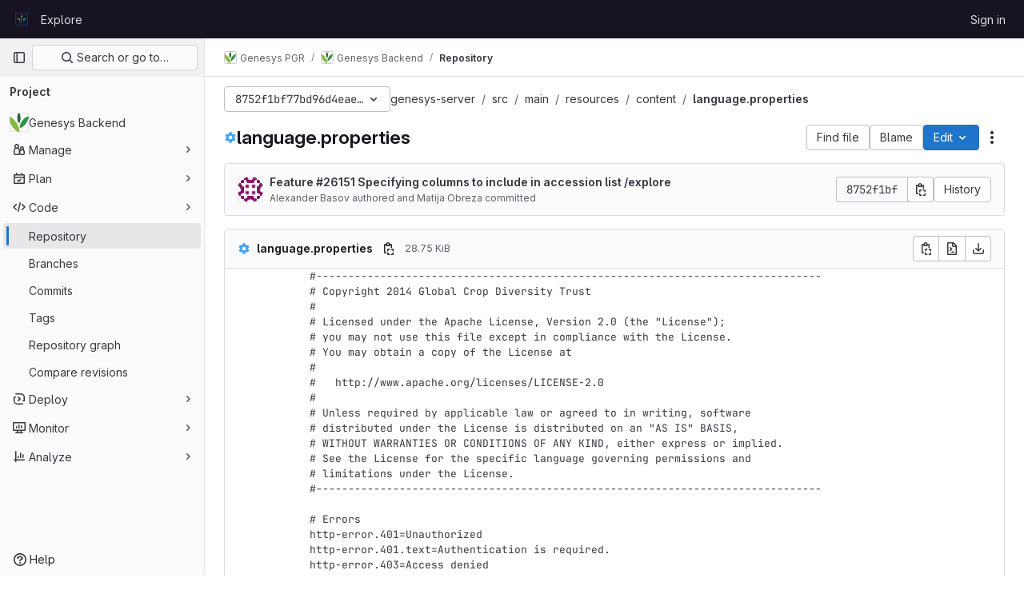

--- FILE ---
content_type: text/javascript; charset=utf-8
request_url: https://gitlab.croptrust.org/assets/webpack/pages.projects.blob.show.a461468a.chunk.js
body_size: 33286
content:
(this.webpackJsonp=this.webpackJsonp||[]).push([[660,75,233],{"+23l":function(e,t,n){var r=n("iuDc"),i=n("eAmM"),o=n("uYOL"),s=Object.prototype.toString,a=i((function(e,t,n){null!=t&&"function"!=typeof t.toString&&(t=s.call(t)),e[t]=n}),r(o));e.exports=a},"+C/r":function(e,t,n){"use strict";t.isInteger=e=>"number"==typeof e?Number.isInteger(e):"string"==typeof e&&""!==e.trim()&&Number.isInteger(Number(e)),t.find=(e,t)=>e.nodes.find(e=>e.type===t),t.exceedsLimit=(e,n,r=1,i)=>!1!==i&&(!(!t.isInteger(e)||!t.isInteger(n))&&(Number(n)-Number(e))/Number(r)>=i),t.escapeNode=(e,t=0,n)=>{const r=e.nodes[t];r&&(n&&r.type===n||"open"===r.type||"close"===r.type)&&!0!==r.escaped&&(r.value="\\"+r.value,r.escaped=!0)},t.encloseBrace=e=>"brace"===e.type&&(e.commas>>0+e.ranges>>0==0&&(e.invalid=!0,!0)),t.isInvalidBrace=e=>"brace"===e.type&&(!(!0!==e.invalid&&!e.dollar)||(e.commas>>0+e.ranges>>0==0||!0!==e.open||!0!==e.close)&&(e.invalid=!0,!0)),t.isOpenOrClose=e=>"open"===e.type||"close"===e.type||(!0===e.open||!0===e.close),t.reduce=e=>e.reduce((e,t)=>("text"===t.type&&e.push(t.value),"range"===t.type&&(t.type="text"),e),[]),t.flatten=(...e)=>{const t=[],n=e=>{for(let r=0;r<e.length;r++){const i=e[r];Array.isArray(i)?n(i):void 0!==i&&t.push(i)}return t};return n(e),t}},"0SQm":function(e,t,n){"use strict";const r=n("WWcN"),i=n("rwLT"),o=n("Z5sJ"),s=n("AH4o"),a=n("BT9Z"),c=(e,t,n=!1)=>{if(Array.isArray(e)){const r=e.map(e=>c(e,t,n));return e=>{for(const t of r){const n=t(e);if(n)return n}return!1}}const r=(i=e)&&"object"==typeof i&&!Array.isArray(i)&&e.tokens&&e.input;var i;if(""===e||"string"!=typeof e&&!r)throw new TypeError("Expected pattern to be a non-empty string");const o=t||{},a=s.isWindows(t),l=r?c.compileRe(e,t):c.makeRe(e,t,!1,!0),u=l.state;delete l.state;let p=()=>!1;if(o.ignore){const e={...t,ignore:null,onMatch:null,onResult:null};p=c(o.ignore,e,n)}const f=(n,r=!1)=>{const{isMatch:i,match:s,output:f}=c.test(n,l,t,{glob:e,posix:a}),h={glob:e,state:u,regex:l,posix:a,input:n,output:f,match:s,isMatch:i};return"function"==typeof o.onResult&&o.onResult(h),!1===i?(h.isMatch=!1,!!r&&h):p(n)?("function"==typeof o.onIgnore&&o.onIgnore(h),h.isMatch=!1,!!r&&h):("function"==typeof o.onMatch&&o.onMatch(h),!r||h)};return n&&(f.state=u),f};c.test=(e,t,n,{glob:r,posix:i}={})=>{if("string"!=typeof e)throw new TypeError("Expected input to be a string");if(""===e)return{isMatch:!1,output:""};const o=n||{},a=o.format||(i?s.toPosixSlashes:null);let l=e===r,u=l&&a?a(e):e;return!1===l&&(u=a?a(e):e,l=u===r),!1!==l&&!0!==o.capture||(l=!0===o.matchBase||!0===o.basename?c.matchBase(e,t,n,i):t.exec(u)),{isMatch:Boolean(l),match:l,output:u}},c.matchBase=(e,t,n,i=s.isWindows(n))=>(t instanceof RegExp?t:c.makeRe(t,n)).test(r.basename(e)),c.isMatch=(e,t,n)=>c(t,n)(e),c.parse=(e,t)=>Array.isArray(e)?e.map(e=>c.parse(e,t)):o(e,{...t,fastpaths:!1}),c.scan=(e,t)=>i(e,t),c.compileRe=(e,t,n=!1,r=!1)=>{if(!0===n)return e.output;const i=t||{},o=i.contains?"":"^",s=i.contains?"":"$";let a=`${o}(?:${e.output})${s}`;e&&!0===e.negated&&(a=`^(?!${a}).*$`);const l=c.toRegex(a,t);return!0===r&&(l.state=e),l},c.makeRe=(e,t={},n=!1,r=!1)=>{if(!e||"string"!=typeof e)throw new TypeError("Expected a non-empty string");let i={negated:!1,fastpaths:!0};return!1===t.fastpaths||"."!==e[0]&&"*"!==e[0]||(i.output=o.fastpaths(e,t)),i.output||(i=o(e,t)),c.compileRe(i,t,n,r)},c.toRegex=(e,t)=>{try{const n=t||{};return new RegExp(e,n.flags||(n.nocase?"i":""))}catch(e){if(t&&!0===t.debug)throw e;return/$^/}},c.constants=a,e.exports=c},182:function(e,t,n){n("HVBj"),n("gjpc"),e.exports=n("FqW7")},"3ZyF":function(e,t,n){"use strict";
/*!
 * is-number <https://github.com/jonschlinkert/is-number>
 *
 * Copyright (c) 2014-present, Jon Schlinkert.
 * Released under the MIT License.
 */e.exports=function(e){return"number"==typeof e?e-e==0:"string"==typeof e&&""!==e.trim()&&(Number.isFinite?Number.isFinite(+e):isFinite(+e))}},"4Ka6":function(e,t,n){(function(e){var r=Object.getOwnPropertyDescriptors||function(e){for(var t=Object.keys(e),n={},r=0;r<t.length;r++)n[t[r]]=Object.getOwnPropertyDescriptor(e,t[r]);return n},i=/%[sdj%]/g;t.format=function(e){if(!v(e)){for(var t=[],n=0;n<arguments.length;n++)t.push(a(arguments[n]));return t.join(" ")}n=1;for(var r=arguments,o=r.length,s=String(e).replace(i,(function(e){if("%%"===e)return"%";if(n>=o)return e;switch(e){case"%s":return String(r[n++]);case"%d":return Number(r[n++]);case"%j":try{return JSON.stringify(r[n++])}catch(e){return"[Circular]"}default:return e}})),c=r[n];n<o;c=r[++n])g(c)||!_(c)?s+=" "+c:s+=" "+a(c);return s},t.deprecate=function(n,r){if(void 0!==e&&!0===e.noDeprecation)return n;if(void 0===e)return function(){return t.deprecate(n,r).apply(this,arguments)};var i=!1;return function(){if(!i){if(e.throwDeprecation)throw new Error(r);e.traceDeprecation?console.trace(r):console.error(r),i=!0}return n.apply(this,arguments)}};var o,s={};function a(e,n){var r={seen:[],stylize:l};return arguments.length>=3&&(r.depth=arguments[2]),arguments.length>=4&&(r.colors=arguments[3]),d(n)?r.showHidden=n:n&&t._extend(r,n),m(r.showHidden)&&(r.showHidden=!1),m(r.depth)&&(r.depth=2),m(r.colors)&&(r.colors=!1),m(r.customInspect)&&(r.customInspect=!0),r.colors&&(r.stylize=c),u(r,e,r.depth)}function c(e,t){var n=a.styles[t];return n?"["+a.colors[n][0]+"m"+e+"["+a.colors[n][1]+"m":e}function l(e,t){return e}function u(e,n,r){if(e.customInspect&&n&&R(n.inspect)&&n.inspect!==t.inspect&&(!n.constructor||n.constructor.prototype!==n)){var i=n.inspect(r,e);return v(i)||(i=u(e,i,r)),i}var o=function(e,t){if(m(t))return e.stylize("undefined","undefined");if(v(t)){var n="'"+JSON.stringify(t).replace(/^"|"$/g,"").replace(/'/g,"\\'").replace(/\\"/g,'"')+"'";return e.stylize(n,"string")}if(y(t))return e.stylize(""+t,"number");if(d(t))return e.stylize(""+t,"boolean");if(g(t))return e.stylize("null","null")}(e,n);if(o)return o;var s=Object.keys(n),a=function(e){var t={};return e.forEach((function(e,n){t[e]=!0})),t}(s);if(e.showHidden&&(s=Object.getOwnPropertyNames(n)),S(n)&&(s.indexOf("message")>=0||s.indexOf("description")>=0))return p(n);if(0===s.length){if(R(n)){var c=n.name?": "+n.name:"";return e.stylize("[Function"+c+"]","special")}if(b(n))return e.stylize(RegExp.prototype.toString.call(n),"regexp");if(A(n))return e.stylize(Date.prototype.toString.call(n),"date");if(S(n))return p(n)}var l,_="",E=!1,w=["{","}"];(h(n)&&(E=!0,w=["[","]"]),R(n))&&(_=" [Function"+(n.name?": "+n.name:"")+"]");return b(n)&&(_=" "+RegExp.prototype.toString.call(n)),A(n)&&(_=" "+Date.prototype.toUTCString.call(n)),S(n)&&(_=" "+p(n)),0!==s.length||E&&0!=n.length?r<0?b(n)?e.stylize(RegExp.prototype.toString.call(n),"regexp"):e.stylize("[Object]","special"):(e.seen.push(n),l=E?function(e,t,n,r,i){for(var o=[],s=0,a=t.length;s<a;++s)O(t,String(s))?o.push(f(e,t,n,r,String(s),!0)):o.push("");return i.forEach((function(i){i.match(/^\d+$/)||o.push(f(e,t,n,r,i,!0))})),o}(e,n,r,a,s):s.map((function(t){return f(e,n,r,a,t,E)})),e.seen.pop(),function(e,t,n){if(e.reduce((function(e,t){return t.indexOf("\n")>=0&&0,e+t.replace(/\u001b\[\d\d?m/g,"").length+1}),0)>60)return n[0]+(""===t?"":t+"\n ")+" "+e.join(",\n  ")+" "+n[1];return n[0]+t+" "+e.join(", ")+" "+n[1]}(l,_,w)):w[0]+_+w[1]}function p(e){return"["+Error.prototype.toString.call(e)+"]"}function f(e,t,n,r,i,o){var s,a,c;if((c=Object.getOwnPropertyDescriptor(t,i)||{value:t[i]}).get?a=c.set?e.stylize("[Getter/Setter]","special"):e.stylize("[Getter]","special"):c.set&&(a=e.stylize("[Setter]","special")),O(r,i)||(s="["+i+"]"),a||(e.seen.indexOf(c.value)<0?(a=g(n)?u(e,c.value,null):u(e,c.value,n-1)).indexOf("\n")>-1&&(a=o?a.split("\n").map((function(e){return"  "+e})).join("\n").substr(2):"\n"+a.split("\n").map((function(e){return"   "+e})).join("\n")):a=e.stylize("[Circular]","special")),m(s)){if(o&&i.match(/^\d+$/))return a;(s=JSON.stringify(""+i)).match(/^"([a-zA-Z_][a-zA-Z_0-9]*)"$/)?(s=s.substr(1,s.length-2),s=e.stylize(s,"name")):(s=s.replace(/'/g,"\\'").replace(/\\"/g,'"').replace(/(^"|"$)/g,"'"),s=e.stylize(s,"string"))}return s+": "+a}function h(e){return Array.isArray(e)}function d(e){return"boolean"==typeof e}function g(e){return null===e}function y(e){return"number"==typeof e}function v(e){return"string"==typeof e}function m(e){return void 0===e}function b(e){return _(e)&&"[object RegExp]"===E(e)}function _(e){return"object"==typeof e&&null!==e}function A(e){return _(e)&&"[object Date]"===E(e)}function S(e){return _(e)&&("[object Error]"===E(e)||e instanceof Error)}function R(e){return"function"==typeof e}function E(e){return Object.prototype.toString.call(e)}function w(e){return e<10?"0"+e.toString(10):e.toString(10)}t.debuglog=function(n){if(m(o)&&(o=e.env.NODE_DEBUG||""),n=n.toUpperCase(),!s[n])if(new RegExp("\\b"+n+"\\b","i").test(o)){var r=e.pid;s[n]=function(){var e=t.format.apply(t,arguments);console.error("%s %d: %s",n,r,e)}}else s[n]=function(){};return s[n]},t.inspect=a,a.colors={bold:[1,22],italic:[3,23],underline:[4,24],inverse:[7,27],white:[37,39],grey:[90,39],black:[30,39],blue:[34,39],cyan:[36,39],green:[32,39],magenta:[35,39],red:[31,39],yellow:[33,39]},a.styles={special:"cyan",number:"yellow",boolean:"yellow",undefined:"grey",null:"bold",string:"green",date:"magenta",regexp:"red"},t.isArray=h,t.isBoolean=d,t.isNull=g,t.isNullOrUndefined=function(e){return null==e},t.isNumber=y,t.isString=v,t.isSymbol=function(e){return"symbol"==typeof e},t.isUndefined=m,t.isRegExp=b,t.isObject=_,t.isDate=A,t.isError=S,t.isFunction=R,t.isPrimitive=function(e){return null===e||"boolean"==typeof e||"number"==typeof e||"string"==typeof e||"symbol"==typeof e||void 0===e},t.isBuffer=n("as5i");var x=["Jan","Feb","Mar","Apr","May","Jun","Jul","Aug","Sep","Oct","Nov","Dec"];function C(){var e=new Date,t=[w(e.getHours()),w(e.getMinutes()),w(e.getSeconds())].join(":");return[e.getDate(),x[e.getMonth()],t].join(" ")}function O(e,t){return Object.prototype.hasOwnProperty.call(e,t)}t.log=function(){console.log("%s - %s",C(),t.format.apply(t,arguments))},t.inherits=n("Y7R+"),t._extend=function(e,t){if(!t||!_(t))return e;for(var n=Object.keys(t),r=n.length;r--;)e[n[r]]=t[n[r]];return e};var $="undefined"!=typeof Symbol?Symbol("util.promisify.custom"):void 0;function T(e,t){if(!e){var n=new Error("Promise was rejected with a falsy value");n.reason=e,e=n}return t(e)}t.promisify=function(e){if("function"!=typeof e)throw new TypeError('The "original" argument must be of type Function');if($&&e[$]){var t;if("function"!=typeof(t=e[$]))throw new TypeError('The "util.promisify.custom" argument must be of type Function');return Object.defineProperty(t,$,{value:t,enumerable:!1,writable:!1,configurable:!0}),t}function t(){for(var t,n,r=new Promise((function(e,r){t=e,n=r})),i=[],o=0;o<arguments.length;o++)i.push(arguments[o]);i.push((function(e,r){e?n(e):t(r)}));try{e.apply(this,i)}catch(e){n(e)}return r}return Object.setPrototypeOf(t,Object.getPrototypeOf(e)),$&&Object.defineProperty(t,$,{value:t,enumerable:!1,writable:!1,configurable:!0}),Object.defineProperties(t,r(e))},t.promisify.custom=$,t.callbackify=function(t){if("function"!=typeof t)throw new TypeError('The "original" argument must be of type Function');function n(){for(var n=[],r=0;r<arguments.length;r++)n.push(arguments[r]);var i=n.pop();if("function"!=typeof i)throw new TypeError("The last argument must be of type Function");var o=this,s=function(){return i.apply(o,arguments)};t.apply(this,n).then((function(t){e.nextTick(s,null,t)}),(function(t){e.nextTick(T,t,s)}))}return Object.setPrototypeOf(n,Object.getPrototypeOf(t)),Object.defineProperties(n,r(t)),n}}).call(this,n("TzVV"))},"53m/":function(e,t,n){(function(t){window,e.exports=function(e){var t={};function n(r){if(t[r])return t[r].exports;var i=t[r]={i:r,l:!1,exports:{}};return e[r].call(i.exports,i,i.exports,n),i.l=!0,i.exports}return n.m=e,n.c=t,n.d=function(e,t,r){n.o(e,t)||Object.defineProperty(e,t,{enumerable:!0,get:r})},n.r=function(e){"undefined"!=typeof Symbol&&Symbol.toStringTag&&Object.defineProperty(e,Symbol.toStringTag,{value:"Module"}),Object.defineProperty(e,"__esModule",{value:!0})},n.t=function(e,t){if(1&t&&(e=n(e)),8&t)return e;if(4&t&&"object"==typeof e&&e&&e.__esModule)return e;var r=Object.create(null);if(n.r(r),Object.defineProperty(r,"default",{enumerable:!0,value:e}),2&t&&"string"!=typeof e)for(var i in e)n.d(r,i,function(t){return e[t]}.bind(null,i));return r},n.n=function(e){var t=e&&e.__esModule?function(){return e.default}:function(){return e};return n.d(t,"a",t),t},n.o=function(e,t){return Object.prototype.hasOwnProperty.call(e,t)},n.p="",n(n.s=0)}([function(e,n){var r,i,o,s,a=[].indexOf;r=function(e){return Array.prototype.slice.apply(e)},o=function(e,t){for(;e&&!e.classList.contains(t);)e=e.parentNode;return e},s=function(e,t){var n;return"function"==typeof Event?(n=new Event(e,{bubbles:!0,cancelable:!0})).detail=t:(n=document.createEvent("CustomEvent")).initCustomEvent(e,!0,!0,t),n},i=function(){class e{constructor(e){this.el=e,this.container=o(this.el,"js-task-list-container"),this.field=this.container.querySelector(".js-task-list-field"),this.container.addEventListener("change",e=>{if(e.target.classList.contains("task-list-item-checkbox"))return this.updateTaskList(e.target)}),this.enable()}enable(){var e;if(this.container.querySelectorAll(".js-task-list-field").length>0)return r(this.container.querySelectorAll(".task-list-item")).forEach((function(e){return e.classList.add("enabled")})),r(this.container.querySelectorAll(".task-list-item-checkbox")).forEach((function(e){return e.disabled=!1})),this.container.classList.add("is-task-list-enabled"),e=s("tasklist:enabled"),this.container.dispatchEvent(e)}disable(){var e;return r(this.container.querySelectorAll(".task-list-item")).forEach((function(e){return e.classList.remove("enabled")})),r(this.container.querySelectorAll(".task-list-item-checkbox")).forEach((function(e){return e.disabled=!0})),this.container.classList.remove("is-task-list-enabled"),e=s("tasklist:disabled"),this.container.dispatchEvent(e)}updateTaskList(t){var n,i,o,a,c,l,u;if(o=this.container.querySelectorAll(".task-list-item-checkbox"),a=1+r(o).indexOf(t),n=s("tasklist:change",{index:a,checked:t.checked}),this.field.dispatchEvent(n),!n.defaultPrevented)return({result:u,lineNumber:c,lineSource:l}=e.updateSource(this.field.value,a,t.checked,t)),this.field.value=u,n=s("change"),this.field.dispatchEvent(n),i=s("tasklist:changed",{index:a,checked:t.checked,lineNumber:c,lineSource:l}),this.field.dispatchEvent(i)}static escapePattern(e){return e.replace(/([\[\]])/g,"\\$1").replace(/\s/,"\\s").replace("x","[xX]")}static updateSource(e,t,n,r){return r.parentElement.hasAttribute("data-sourcepos")?this._updateSourcePosition(e,r,n):this._updateSourceRegex(e,t,n)}static _updateSourcePosition(e,t,n){var r,i,o,s,a;return s=e.split("\n"),a=t.parentElement.getAttribute("data-sourcepos"),o=s[(i=parseInt(a.split(":")[0]))-1],r=n?o.replace(this.incompletePattern,this.complete):o.replace(this.completePattern,this.incomplete),s[i-1]=r,{result:s.join("\n"),lineNumber:i,lineSource:o}}static _updateSourceRegex(e,t,n){var r,i,o,s,c,l,u,p;return p=e.split("\n"),r=e.replace(/\r/g,"").replace(this.itemsInParasPattern,"").split("\n"),s=0,o=!1,{result:function(){var e,f,h;for(h=[],i=e=0,f=p.length;e<f;i=++e)c=p[i],o?c.match(this.endFencesPattern)&&(o=!1):c.match(this.startFencesPattern)?o=!0:a.call(r,c)>=0&&c.trim().match(this.itemPattern)&&(s+=1)===t&&(l=i+1,u=c,c=n?c.replace(this.incompletePattern,this.complete):c.replace(this.completePattern,this.incomplete)),h.push(c);return h}.call(this).join("\n"),lineNumber:l,lineSource:u}}}return e.incomplete="[ ]",e.complete="[x]",e.incompletePattern=RegExp(""+e.escapePattern(e.incomplete)),e.completePattern=RegExp(""+e.escapePattern(e.complete)),e.itemPattern=RegExp(`^(?:\\s*(?:>\\s*)*(?:[-+*]|(?:\\d+\\.)))\\s*(${e.escapePattern(e.complete)}|${e.escapePattern(e.incomplete)})\\s`),e.startFencesPattern=/^`{3}.*$/,e.endFencesPattern=/^`{3}$/,e.itemsInParasPattern=RegExp(`^(${e.escapePattern(e.complete)}|${e.escapePattern(e.incomplete)}).+$`,"g"),e}.call(this),void 0!==t&&(t.fn.taskList=function(e){return this.each((function(n,r){var o;if((o=t(r).data("task-list"))||(o=new i(r),t(r).data("task-list",o),e&&"enable"!==e))return o[e||"enable"]()}))}),e.exports=i}])}).call(this,n("EmJ/"))},"6u7c":function(e,t,n){"use strict";var r=n("oy6v"),i=n("BWND"),o=n("4TQg"),s=n("aSVa"),a=RegExp.prototype;e.exports=function(e){var t=e.flags;return void 0!==t||"flags"in a||i(e,"flags")||!o(a,e)?t:r(s,e)}},"82zY":function(e,t,n){"use strict";const r=n("xkpj"),{MAX_LENGTH:i,CHAR_BACKSLASH:o,CHAR_BACKTICK:s,CHAR_COMMA:a,CHAR_DOT:c,CHAR_LEFT_PARENTHESES:l,CHAR_RIGHT_PARENTHESES:u,CHAR_LEFT_CURLY_BRACE:p,CHAR_RIGHT_CURLY_BRACE:f,CHAR_LEFT_SQUARE_BRACKET:h,CHAR_RIGHT_SQUARE_BRACKET:d,CHAR_DOUBLE_QUOTE:g,CHAR_SINGLE_QUOTE:y,CHAR_NO_BREAK_SPACE:v,CHAR_ZERO_WIDTH_NOBREAK_SPACE:m}=n("VEpw");e.exports=(e,t={})=>{if("string"!=typeof e)throw new TypeError("Expected a string");const n=t||{},b="number"==typeof n.maxLength?Math.min(i,n.maxLength):i;if(e.length>b)throw new SyntaxError(`Input length (${e.length}), exceeds max characters (${b})`);const _={type:"root",input:e,nodes:[]},A=[_];let S=_,R=_,E=0;const w=e.length;let x,C=0,O=0;const $=()=>e[C++],T=e=>{if("text"===e.type&&"dot"===R.type&&(R.type="text"),!R||"text"!==R.type||"text"!==e.type)return S.nodes.push(e),e.parent=S,e.prev=R,R=e,e;R.value+=e.value};for(T({type:"bos"});C<w;)if(S=A[A.length-1],x=$(),x!==m&&x!==v)if(x!==o)if(x!==d)if(x!==h)if(x!==l)if(x!==u)if(x!==g&&x!==y&&x!==s)if(x!==p)if(x!==f)if(x===a&&O>0){if(S.ranges>0){S.ranges=0;const e=S.nodes.shift();S.nodes=[e,{type:"text",value:r(S)}]}T({type:"comma",value:x}),S.commas++}else if(x===c&&O>0&&0===S.commas){const e=S.nodes;if(0===O||0===e.length){T({type:"text",value:x});continue}if("dot"===R.type){if(S.range=[],R.value+=x,R.type="range",3!==S.nodes.length&&5!==S.nodes.length){S.invalid=!0,S.ranges=0,R.type="text";continue}S.ranges++,S.args=[];continue}if("range"===R.type){e.pop();const t=e[e.length-1];t.value+=R.value+x,R=t,S.ranges--;continue}T({type:"dot",value:x})}else T({type:"text",value:x});else{if("brace"!==S.type){T({type:"text",value:x});continue}const e="close";S=A.pop(),S.close=!0,T({type:e,value:x}),O--,S=A[A.length-1]}else{O++;const e=R.value&&"$"===R.value.slice(-1)||!0===S.dollar;S=T({type:"brace",open:!0,close:!1,dollar:e,depth:O,commas:0,ranges:0,nodes:[]}),A.push(S),T({type:"open",value:x})}else{const e=x;let n;for(!0!==t.keepQuotes&&(x="");C<w&&(n=$());)if(n!==o){if(n===e){!0===t.keepQuotes&&(x+=n);break}x+=n}else x+=n+$();T({type:"text",value:x})}else{if("paren"!==S.type){T({type:"text",value:x});continue}S=A.pop(),T({type:"text",value:x}),S=A[A.length-1]}else S=T({type:"paren",nodes:[]}),A.push(S),T({type:"text",value:x});else{let e;for(E++;C<w&&(e=$());)if(x+=e,e!==h)if(e!==o){if(e===d&&(E--,0===E))break}else x+=$();else E++;T({type:"text",value:x})}else T({type:"text",value:"\\"+x});else T({type:"text",value:(t.keepEscaping?x:"")+$()});do{if(S=A.pop(),"root"!==S.type){S.nodes.forEach(e=>{e.nodes||("open"===e.type&&(e.isOpen=!0),"close"===e.type&&(e.isClose=!0),e.nodes||(e.type="text"),e.invalid=!0)});const e=A[A.length-1],t=e.nodes.indexOf(S);e.nodes.splice(t,1,...S.nodes)}}while(A.length>0);return T({type:"eos"}),_}},"9fwh":function(e,t,n){var r,i,o;i=[],void 0===(o="function"==typeof(r=function(){var e=/(auto|scroll)/,t=function(e,n){return null===e.parentNode?n:t(e.parentNode,n.concat([e]))},n=function(e,t){return getComputedStyle(e,null).getPropertyValue(t)},r=function(t){return e.test(function(e){return n(e,"overflow")+n(e,"overflow-y")+n(e,"overflow-x")}(t))};return function(e){if(e instanceof HTMLElement||e instanceof SVGElement){for(var n=t(e.parentNode,[]),i=0;i<n.length;i+=1)if(r(n[i]))return n[i];return document.scrollingElement||document.documentElement}}})?r.apply(t,i):r)||(e.exports=o)},AH4o:function(e,t,n){"use strict";(function(e){const r=n("WWcN"),i="win32"===e.platform,{REGEX_BACKSLASH:o,REGEX_REMOVE_BACKSLASH:s,REGEX_SPECIAL_CHARS:a,REGEX_SPECIAL_CHARS_GLOBAL:c}=n("BT9Z");t.isObject=e=>null!==e&&"object"==typeof e&&!Array.isArray(e),t.hasRegexChars=e=>a.test(e),t.isRegexChar=e=>1===e.length&&t.hasRegexChars(e),t.escapeRegex=e=>e.replace(c,"\\$1"),t.toPosixSlashes=e=>e.replace(o,"/"),t.removeBackslashes=e=>e.replace(s,e=>"\\"===e?"":e),t.supportsLookbehinds=()=>{const t=e.version.slice(1).split(".").map(Number);return 3===t.length&&t[0]>=9||8===t[0]&&t[1]>=10},t.isWindows=e=>e&&"boolean"==typeof e.windows?e.windows:!0===i||"\\"===r.sep,t.escapeLast=(e,n,r)=>{const i=e.lastIndexOf(n,r);return-1===i?e:"\\"===e[i-1]?t.escapeLast(e,n,i-1):`${e.slice(0,i)}\\${e.slice(i)}`},t.removePrefix=(e,t={})=>{let n=e;return n.startsWith("./")&&(n=n.slice(2),t.prefix="./"),n},t.wrapOutput=(e,t={},n={})=>{let r=`${n.contains?"":"^"}(?:${e})${n.contains?"":"$"}`;return!0===t.negated&&(r=`(?:^(?!${r}).*$)`),r}}).call(this,n("TzVV"))},Am3t:function(e,t,n){var r=n("zx4+"),i=n("etTJ"),o=n("NDsS"),s=Math.ceil,a=Math.max;e.exports=function(e,t,n){t=(n?i(e,t,n):void 0===t)?1:a(o(t),0);var c=null==e?0:e.length;if(!c||t<1)return[];for(var l=0,u=0,p=Array(s(c/t));l<c;)p[u++]=r(e,l,l+=t);return p}},BT9Z:function(e,t,n){"use strict";const r=n("WWcN"),i={DOT_LITERAL:"\\.",PLUS_LITERAL:"\\+",QMARK_LITERAL:"\\?",SLASH_LITERAL:"\\/",ONE_CHAR:"(?=.)",QMARK:"[^/]",END_ANCHOR:"(?:\\/|$)",DOTS_SLASH:"\\.{1,2}(?:\\/|$)",NO_DOT:"(?!\\.)",NO_DOTS:"(?!(?:^|\\/)\\.{1,2}(?:\\/|$))",NO_DOT_SLASH:"(?!\\.{0,1}(?:\\/|$))",NO_DOTS_SLASH:"(?!\\.{1,2}(?:\\/|$))",QMARK_NO_DOT:"[^.\\/]",STAR:"[^/]*?",START_ANCHOR:"(?:^|\\/)"},o={...i,SLASH_LITERAL:"[\\\\/]",QMARK:"[^\\\\/]",STAR:"[^\\\\/]*?",DOTS_SLASH:"\\.{1,2}(?:[\\\\/]|$)",NO_DOT:"(?!\\.)",NO_DOTS:"(?!(?:^|[\\\\/])\\.{1,2}(?:[\\\\/]|$))",NO_DOT_SLASH:"(?!\\.{0,1}(?:[\\\\/]|$))",NO_DOTS_SLASH:"(?!\\.{1,2}(?:[\\\\/]|$))",QMARK_NO_DOT:"[^.\\\\/]",START_ANCHOR:"(?:^|[\\\\/])",END_ANCHOR:"(?:[\\\\/]|$)"};e.exports={MAX_LENGTH:65536,POSIX_REGEX_SOURCE:{alnum:"a-zA-Z0-9",alpha:"a-zA-Z",ascii:"\\x00-\\x7F",blank:" \\t",cntrl:"\\x00-\\x1F\\x7F",digit:"0-9",graph:"\\x21-\\x7E",lower:"a-z",print:"\\x20-\\x7E ",punct:"\\-!\"#$%&'()\\*+,./:;<=>?@[\\]^_`{|}~",space:" \\t\\r\\n\\v\\f",upper:"A-Z",word:"A-Za-z0-9_",xdigit:"A-Fa-f0-9"},REGEX_BACKSLASH:/\\(?![*+?^${}(|)[\]])/g,REGEX_NON_SPECIAL_CHARS:/^[^@![\].,$*+?^{}()|\\/]+/,REGEX_SPECIAL_CHARS:/[-*+?.^${}(|)[\]]/,REGEX_SPECIAL_CHARS_BACKREF:/(\\?)((\W)(\3*))/g,REGEX_SPECIAL_CHARS_GLOBAL:/([-*+?.^${}(|)[\]])/g,REGEX_REMOVE_BACKSLASH:/(?:\[.*?[^\\]\]|\\(?=.))/g,REPLACEMENTS:{"***":"*","**/**":"**","**/**/**":"**"},CHAR_0:48,CHAR_9:57,CHAR_UPPERCASE_A:65,CHAR_LOWERCASE_A:97,CHAR_UPPERCASE_Z:90,CHAR_LOWERCASE_Z:122,CHAR_LEFT_PARENTHESES:40,CHAR_RIGHT_PARENTHESES:41,CHAR_ASTERISK:42,CHAR_AMPERSAND:38,CHAR_AT:64,CHAR_BACKWARD_SLASH:92,CHAR_CARRIAGE_RETURN:13,CHAR_CIRCUMFLEX_ACCENT:94,CHAR_COLON:58,CHAR_COMMA:44,CHAR_DOT:46,CHAR_DOUBLE_QUOTE:34,CHAR_EQUAL:61,CHAR_EXCLAMATION_MARK:33,CHAR_FORM_FEED:12,CHAR_FORWARD_SLASH:47,CHAR_GRAVE_ACCENT:96,CHAR_HASH:35,CHAR_HYPHEN_MINUS:45,CHAR_LEFT_ANGLE_BRACKET:60,CHAR_LEFT_CURLY_BRACE:123,CHAR_LEFT_SQUARE_BRACKET:91,CHAR_LINE_FEED:10,CHAR_NO_BREAK_SPACE:160,CHAR_PERCENT:37,CHAR_PLUS:43,CHAR_QUESTION_MARK:63,CHAR_RIGHT_ANGLE_BRACKET:62,CHAR_RIGHT_CURLY_BRACE:125,CHAR_RIGHT_SQUARE_BRACKET:93,CHAR_SEMICOLON:59,CHAR_SINGLE_QUOTE:39,CHAR_SPACE:32,CHAR_TAB:9,CHAR_UNDERSCORE:95,CHAR_VERTICAL_LINE:124,CHAR_ZERO_WIDTH_NOBREAK_SPACE:65279,SEP:r.sep,extglobChars:e=>({"!":{type:"negate",open:"(?:(?!(?:",close:`))${e.STAR})`},"?":{type:"qmark",open:"(?:",close:")?"},"+":{type:"plus",open:"(?:",close:")+"},"*":{type:"star",open:"(?:",close:")*"},"@":{type:"at",open:"(?:",close:")"}}),globChars:e=>!0===e?o:i}},Bf6e:function(e,t,n){(e.exports=n("VNgF")(!1)).push([e.i,".resize-observer[data-v-8859cc6c]{position:absolute;top:0;left:0;z-index:-1;width:100%;height:100%;border:none;background-color:transparent;pointer-events:none;display:block;overflow:hidden;opacity:0}.resize-observer[data-v-8859cc6c] object{display:block;position:absolute;top:0;left:0;height:100%;width:100%;overflow:hidden;pointer-events:none;z-index:-1}",""])},FqW7:function(e,t,n){"use strict";n.r(t);var r=n("ewH8"),i=n("yi8e"),o=n("4lAS"),s=n("GiFX"),a=n("lRsd"),c=n("cnhR"),l=n("ND+z"),u=n("MA/v"),p=n("/lV4"),f=n("cE/5"),h=n("5v28"),d=n("YiZF"),g=n("gpiL"),y=n("m4yQ"),v=n("PPqY"),m=n("Sfeb"),b=(n("ILhG"),n("Iixh")),_=n("w/32"),A=n("NmEs"),S=n("c0EM"),R=n("b4aW"),E=n("C83f"),w=n("QRtj"),x=n("x5Io"),C=n("htAy"),O=n("BQlt"),$=n("+gZZ"),T=n("h6C7"),k=n.n(T),H=n("f/vg"),L=n.n(H),z=n("Knu6");r.default.use(i.b),r.default.use(s.b),r.default.use(a.a),r.default.use(z.a,{components:["SourceViewer","Chunk"]});const P=new s.b({defaultClient:Object(h.d)()}),I=document.querySelector("#js-view-blob-app");if(Object(R.a)(),Object(w.a)(),I){const{blobPath:e,projectPath:t,targetBranch:n,originalBranch:i,resourceId:o,userId:s,explainCodeAvailable:a,refType:l,escapedRef:p,canDownloadCode:f,fullName:h,...g}=I.dataset;P.clients.defaultClient.cache.writeQuery({query:k.a,data:{projectPath:t}}),P.clients.defaultClient.cache.writeQuery({query:L.a,data:{ref:i,escapedRef:p}});const y=Object(C.a)(t,i,h);Object(O.a)(y,{projectPath:t,ref:i,refType:l},P),function(e){const t=document.getElementById("js-last-commit");t&&new r.default({el:t,router:e,apolloProvider:P,render(e){const n=Object(_.b)(t.dataset.historyLink,this.$route.params.path,this.$route.meta.refType||this.$route.query.ref_type);return e($.a,{props:{currentPath:this.$route.params.path,refType:this.$route.meta.refType||this.$route.query.ref_type,historyUrl:n.href}})}})}(y),Object(x.a)({router:y,isBlobView:!0}),new r.default({el:I,store:Object(b.a)(),router:y,apolloProvider:P,provide:{highlightWorker:new S.a,targetBranch:n,originalBranch:i,resourceId:o,userId:s,explainCodeAvailable:Object(A.H)(a),canDownloadCode:Object(A.H)(f),...Object(c.a)(g)},render:n=>n(m.a,{props:{path:e,projectPath:t,refType:l}})}),Object(u.initAuxiliaryViewer)(),Object(d.a)()}else new u.BlobViewer,Object(d.a)();!function(){const e=document.getElementById("js-fork-info");if(!e)return null;const{projectPath:t,selectedBranch:n,sourceName:i,sourcePath:o,sourceDefaultBranch:s,canSyncBranch:a,aheadComparePath:c,behindComparePath:l,createMrPath:u,viewMrPath:p}=e.dataset;new r.default({el:e,apolloProvider:P,render:e=>e(g.a,{props:{canSyncBranch:Object(A.H)(a),projectPath:t,selectedBranch:n,sourceName:i,sourcePath:o,sourceDefaultBranch:s,aheadComparePath:c,behindComparePath:l,createMrPath:u,viewMrPath:p}})})}();const D=document.querySelector(".js-commit-pipeline-status");D&&new r.default({el:D,components:{CommitPipelineStatus:v.a},render:e=>e("commit-pipeline-status",{props:{endpoint:D.dataset.endpoint}})}),Object(y.default)({el:document.getElementById("js-blob-web-ide-link")}),f.a.fetch();const N=document.getElementById("js-code-navigation");if(N&&!I){const{codeNavigationPath:e,blobPath:t,definitionPathPrefix:r}=N.dataset;n.e(1067).then(n.bind(null,"uOOt")).then((function(n){return n.default({blobs:[{path:t,codeNavigationPath:e}],definitionPathPrefix:r})}))}const j=document.querySelector(".js-table-contents");j&&new r.default({el:j,render:e=>e(l.a)});const B=document.getElementById("js-commit-history-link");B&&function(e){const{historyLink:t}=e.dataset;new r.default({el:e,router:new a.a({mode:"history"}),render(e){const n=Object(_.b)(t,this.$route.params.path,this.$route.meta.refType||this.$route.query.ref_type);return e(o.a,{attrs:{href:n.href,"data-event-tracking":E.h}},[Object(p.a)("History")])}})}(B)},FtYv:function(e,t,n){"use strict";const r=n("xkpj"),i=n("wlho"),o=n("Uk5S"),s=n("82zY"),a=(e,t={})=>{let n=[];if(Array.isArray(e))for(const r of e){const e=a.create(r,t);Array.isArray(e)?n.push(...e):n.push(e)}else n=[].concat(a.create(e,t));return t&&!0===t.expand&&!0===t.nodupes&&(n=[...new Set(n)]),n};a.parse=(e,t={})=>s(e,t),a.stringify=(e,t={})=>r("string"==typeof e?a.parse(e,t):e,t),a.compile=(e,t={})=>("string"==typeof e&&(e=a.parse(e,t)),i(e,t)),a.expand=(e,t={})=>{"string"==typeof e&&(e=a.parse(e,t));let n=o(e,t);return!0===t.noempty&&(n=n.filter(Boolean)),!0===t.nodupes&&(n=[...new Set(n)]),n},a.create=(e,t={})=>""===e||e.length<3?[e]:!0!==t.expand?a.compile(e,t):a.expand(e,t),e.exports=a},Gk2Q:function(e,t,n){"use strict";t.a={itemsLimit:1e3}},HCER:function(e,t,n){var r=n("4ips");e.exports=function(e){return(null==e?0:e.length)?r(e,1/0):[]}},IwOe:function(e,t,n){"use strict";(function(e){var r=n("Gk2Q"),i=n("sGwS");n.d(t,"d",(function(){return i.a}));var o=n("gwU4");n.d(t,"a",(function(){return o.a}));var s=n("spV8");n.d(t,"b",(function(){return s.a}));var a=n("zFql");n.d(t,"c",(function(){return a.a}));const c={install(e,t){const n=Object.assign({},{installComponents:!0,componentsPrefix:""},t);for(const e in n)void 0!==n[e]&&(r.a[e]=n[e]);n.installComponents&&function(e,t){e.component(t+"recycle-scroller",i.a),e.component(t+"RecycleScroller",i.a),e.component(t+"dynamic-scroller",o.a),e.component(t+"DynamicScroller",o.a),e.component(t+"dynamic-scroller-item",s.a),e.component(t+"DynamicScrollerItem",s.a)}(e,n.componentsPrefix)}};let l=null;"undefined"!=typeof window?l=window.Vue:void 0!==e&&(l=e.Vue),l&&l.use(c)}).call(this,n("uKge"))},JCwV:function(e,t,n){"use strict";(function(e){var r;function i(){i.init||(i.init=!0,r=-1!==function(){var e=window.navigator.userAgent,t=e.indexOf("MSIE ");if(t>0)return parseInt(e.substring(t+5,e.indexOf(".",t)),10);if(e.indexOf("Trident/")>0){var n=e.indexOf("rv:");return parseInt(e.substring(n+3,e.indexOf(".",n)),10)}var r=e.indexOf("Edge/");return r>0?parseInt(e.substring(r+5,e.indexOf(".",r)),10):-1}())}function o(e,t,n,r,i,o,s,a,c,l){"boolean"!=typeof s&&(c=a,a=s,s=!1);var u,p="function"==typeof n?n.options:n;if(e&&e.render&&(p.render=e.render,p.staticRenderFns=e.staticRenderFns,p._compiled=!0,i&&(p.functional=!0)),r&&(p._scopeId=r),o?(u=function(e){(e=e||this.$vnode&&this.$vnode.ssrContext||this.parent&&this.parent.$vnode&&this.parent.$vnode.ssrContext)||"undefined"==typeof __VUE_SSR_CONTEXT__||(e=__VUE_SSR_CONTEXT__),t&&t.call(this,c(e)),e&&e._registeredComponents&&e._registeredComponents.add(o)},p._ssrRegister=u):t&&(u=s?function(e){t.call(this,l(e,this.$root.$options.shadowRoot))}:function(e){t.call(this,a(e))}),u)if(p.functional){var f=p.render;p.render=function(e,t){return u.call(t),f(e,t)}}else{var h=p.beforeCreate;p.beforeCreate=h?[].concat(h,u):[u]}return n}n.d(t,"a",(function(){return c}));var s={name:"ResizeObserver",props:{emitOnMount:{type:Boolean,default:!1},ignoreWidth:{type:Boolean,default:!1},ignoreHeight:{type:Boolean,default:!1}},mounted:function(){var e=this;i(),this.$nextTick((function(){e._w=e.$el.offsetWidth,e._h=e.$el.offsetHeight,e.emitOnMount&&e.emitSize()}));var t=document.createElement("object");this._resizeObject=t,t.setAttribute("aria-hidden","true"),t.setAttribute("tabindex",-1),t.onload=this.addResizeHandlers,t.type="text/html",r&&this.$el.appendChild(t),t.data="about:blank",r||this.$el.appendChild(t)},beforeDestroy:function(){this.removeResizeHandlers()},methods:{compareAndNotify:function(){(!this.ignoreWidth&&this._w!==this.$el.offsetWidth||!this.ignoreHeight&&this._h!==this.$el.offsetHeight)&&(this._w=this.$el.offsetWidth,this._h=this.$el.offsetHeight,this.emitSize())},emitSize:function(){this.$emit("notify",{width:this._w,height:this._h})},addResizeHandlers:function(){this._resizeObject.contentDocument.defaultView.addEventListener("resize",this.compareAndNotify),this.compareAndNotify()},removeResizeHandlers:function(){this._resizeObject&&this._resizeObject.onload&&(!r&&this._resizeObject.contentDocument&&this._resizeObject.contentDocument.defaultView.removeEventListener("resize",this.compareAndNotify),this.$el.removeChild(this._resizeObject),this._resizeObject.onload=null,this._resizeObject=null)}}},a=function(){var e=this.$createElement;return(this._self._c||e)("div",{staticClass:"resize-observer",attrs:{tabindex:"-1"}})};a._withStripped=!0;var c=o({render:a,staticRenderFns:[]},void 0,s,"data-v-8859cc6c",!1,void 0,!1,void 0,void 0,void 0);var l={version:"1.0.1",install:function(e){e.component("resize-observer",c),e.component("ResizeObserver",c)}},u=null;"undefined"!=typeof window?u=window.Vue:void 0!==e&&(u=e.Vue),u&&u.use(l)}).call(this,n("uKge"))},Jm82:function(e,t,n){"use strict";(function(e){function r(e){return(r="function"==typeof Symbol&&"symbol"==typeof Symbol.iterator?function(e){return typeof e}:function(e){return e&&"function"==typeof Symbol&&e.constructor===Symbol&&e!==Symbol.prototype?"symbol":typeof e})(e)}function i(e,t){for(var n=0;n<t.length;n++){var r=t[n];r.enumerable=r.enumerable||!1,r.configurable=!0,"value"in r&&(r.writable=!0),Object.defineProperty(e,r.key,r)}}function o(e){return function(e){if(Array.isArray(e)){for(var t=0,n=new Array(e.length);t<e.length;t++)n[t]=e[t];return n}}(e)||function(e){if(Symbol.iterator in Object(e)||"[object Arguments]"===Object.prototype.toString.call(e))return Array.from(e)}(e)||function(){throw new TypeError("Invalid attempt to spread non-iterable instance")}()}n.d(t,"a",(function(){return l}));var s=function(){function e(t,n,r){!function(e,t){if(!(e instanceof t))throw new TypeError("Cannot call a class as a function")}(this,e),this.el=t,this.observer=null,this.frozen=!1,this.createObserver(n,r)}var t,n,r;return t=e,(n=[{key:"createObserver",value:function(e,t){var n=this;if(this.observer&&this.destroyObserver(),!this.frozen){var r;if(this.options="function"==typeof(r=e)?{callback:r}:r,this.callback=function(e,t){n.options.callback(e,t),e&&n.options.once&&(n.frozen=!0,n.destroyObserver())},this.callback&&this.options.throttle){var i=(this.options.throttleOptions||{}).leading;this.callback=function(e,t){var n,r,i,s=arguments.length>2&&void 0!==arguments[2]?arguments[2]:{},a=function(a){for(var c=arguments.length,l=new Array(c>1?c-1:0),u=1;u<c;u++)l[u-1]=arguments[u];if(i=l,!n||a!==r){var p=s.leading;"function"==typeof p&&(p=p(a,r)),n&&a===r||!p||e.apply(void 0,[a].concat(o(i))),r=a,clearTimeout(n),n=setTimeout((function(){e.apply(void 0,[a].concat(o(i))),n=0}),t)}};return a._clear=function(){clearTimeout(n),n=null},a}(this.callback,this.options.throttle,{leading:function(e){return"both"===i||"visible"===i&&e||"hidden"===i&&!e}})}this.oldResult=void 0,this.observer=new IntersectionObserver((function(e){var t=e[0];if(e.length>1){var r=e.find((function(e){return e.isIntersecting}));r&&(t=r)}if(n.callback){var i=t.isIntersecting&&t.intersectionRatio>=n.threshold;if(i===n.oldResult)return;n.oldResult=i,n.callback(i,t)}}),this.options.intersection),t.context.$nextTick((function(){n.observer&&n.observer.observe(n.el)}))}}},{key:"destroyObserver",value:function(){this.observer&&(this.observer.disconnect(),this.observer=null),this.callback&&this.callback._clear&&(this.callback._clear(),this.callback=null)}},{key:"threshold",get:function(){return this.options.intersection&&"number"==typeof this.options.intersection.threshold?this.options.intersection.threshold:0}}])&&i(t.prototype,n),r&&i(t,r),e}();function a(e,t,n){var r=t.value;if(r)if("undefined"==typeof IntersectionObserver)console.warn("[vue-observe-visibility] IntersectionObserver API is not available in your browser. Please install this polyfill: https://github.com/w3c/IntersectionObserver/tree/master/polyfill");else{var i=new s(e,r,n);e._vue_visibilityState=i}}function c(e){var t=e._vue_visibilityState;t&&(t.destroyObserver(),delete e._vue_visibilityState)}var l={bind:a,update:function(e,t,n){var i=t.value;if(!function e(t,n){if(t===n)return!0;if("object"===r(t)){for(var i in t)if(!e(t[i],n[i]))return!1;return!0}return!1}(i,t.oldValue)){var o=e._vue_visibilityState;i?o?o.createObserver(i,n):a(e,{value:i},n):c(e)}},unbind:c};var u={version:"1.0.0",install:function(e){e.directive("observe-visibility",l)}},p=null;"undefined"!=typeof window?p=window.Vue:void 0!==e&&(p=e.Vue),p&&p.use(u)}).call(this,n("uKge"))},NhEX:function(e,t,n){var r=n("ZKOb"),i=n("Opi0"),o=n("3ftC"),s=i((function(e,t,n){return r(e,o(t)||0,n)}));e.exports=s},NneR:function(e,t,n){"use strict";var r,i=n("PpKG"),o=n("ZfjD"),s=n("zYHN"),a=n("OuD2"),c=n("yg9e"),l=n("QmHw"),u=n("MVcu"),p=n("SIP5"),f=n("pa2W"),h=n("6RY3"),d=n("wZF9"),g=n("adEA"),y=n("H81m"),v=n("70tN"),m=n("Iwu2"),b=n("BWND"),_=n("b05b"),A=n("xEpy"),S=n("ejl/"),R=n("n1Jg"),E=n("6u7c"),w=n("VGRJ"),x=n("0ehE"),C=n("cdtr"),O=n("MOkP"),$=n("iULc"),T=n("M/bE"),k=s.Object,H=s.Array,L=s.Date,z=s.Error,P=s.TypeError,I=s.PerformanceMark,D=a("DOMException"),N=w.Map,j=w.has,B=w.get,M=w.set,U=x.Set,F=x.add,V=x.has,G=a("Object","keys"),K=c([].push),W=c((!0).valueOf),q=c(1..valueOf),Q=c("".valueOf),Z=c(L.prototype.getTime),X=u("structuredClone"),Y=function(e){return!l((function(){var t=new s.Set([7]),n=e(t),r=e(k(7));return n===t||!n.has(7)||!d(r)||7!=+r}))&&e},J=function(e,t){return!l((function(){var n=new t,r=e({a:n,b:n});return!(r&&r.a===r.b&&r.a instanceof t&&r.a.stack===n.stack)}))},ee=s.structuredClone,te=i||!J(ee,z)||!J(ee,D)||(r=ee,!!l((function(){var e=r(new s.AggregateError([1],X,{cause:3}));return"AggregateError"!==e.name||1!==e.errors[0]||e.message!==X||3!==e.cause}))),ne=!ee&&Y((function(e){return new I(X,{detail:e}).detail})),re=Y(ee)||ne,ie=function(e){throw new D("Uncloneable type: "+e,"DataCloneError")},oe=function(e,t){throw new D((t||"Cloning")+" of "+e+" cannot be properly polyfilled in this engine","DataCloneError")},se=function(e,t){return re||oe(t),re(e)},ae=function(e,t,n){if(j(t,e))return B(t,e);var r,i,o,a,c,l;if("SharedArrayBuffer"===(n||m(e)))r=re?re(e):e;else{var u=s.DataView;u||p(e.slice)||oe("ArrayBuffer");try{if(p(e.slice)&&!e.resizable)r=e.slice(0);else{i=e.byteLength,o="maxByteLength"in e?{maxByteLength:e.maxByteLength}:void 0,r=new ArrayBuffer(i,o),a=new u(e),c=new u(r);for(l=0;l<i;l++)c.setUint8(l,a.getUint8(l))}}catch(e){throw new D("ArrayBuffer is detached","DataCloneError")}}return M(t,e,r),r},ce=function(e,t){if(g(e)&&ie("Symbol"),!d(e))return e;if(t){if(j(t,e))return B(t,e)}else t=new N;var n,r,i,o,c,l,u,f,h=m(e);switch(h){case"Array":i=H(S(e));break;case"Object":i={};break;case"Map":i=new N;break;case"Set":i=new U;break;case"RegExp":i=new RegExp(e.source,E(e));break;case"Error":switch(r=e.name){case"AggregateError":i=new(a(r))([]);break;case"EvalError":case"RangeError":case"ReferenceError":case"SuppressedError":case"SyntaxError":case"TypeError":case"URIError":i=new(a(r));break;case"CompileError":case"LinkError":case"RuntimeError":i=new(a("WebAssembly",r));break;default:i=new z}break;case"DOMException":i=new D(e.message,e.name);break;case"ArrayBuffer":case"SharedArrayBuffer":i=ae(e,t,h);break;case"DataView":case"Int8Array":case"Uint8Array":case"Uint8ClampedArray":case"Int16Array":case"Uint16Array":case"Int32Array":case"Uint32Array":case"Float16Array":case"Float32Array":case"Float64Array":case"BigInt64Array":case"BigUint64Array":l="DataView"===h?e.byteLength:e.length,i=function(e,t,n,r,i){var o=s[t];return d(o)||oe(t),new o(ae(e.buffer,i),n,r)}(e,h,e.byteOffset,l,t);break;case"DOMQuad":try{i=new DOMQuad(ce(e.p1,t),ce(e.p2,t),ce(e.p3,t),ce(e.p4,t))}catch(t){i=se(e,h)}break;case"File":if(re)try{i=re(e),m(i)!==h&&(i=void 0)}catch(e){}if(!i)try{i=new File([e],e.name,e)}catch(e){}i||oe(h);break;case"FileList":if(o=function(){var e;try{e=new s.DataTransfer}catch(t){try{e=new s.ClipboardEvent("").clipboardData}catch(e){}}return e&&e.items&&e.files?e:null}()){for(c=0,l=S(e);c<l;c++)o.items.add(ce(e[c],t));i=o.files}else i=se(e,h);break;case"ImageData":try{i=new ImageData(ce(e.data,t),e.width,e.height,{colorSpace:e.colorSpace})}catch(t){i=se(e,h)}break;default:if(re)i=re(e);else switch(h){case"BigInt":i=k(e.valueOf());break;case"Boolean":i=k(W(e));break;case"Number":i=k(q(e));break;case"String":i=k(Q(e));break;case"Date":i=new L(Z(e));break;case"Blob":try{i=e.slice(0,e.size,e.type)}catch(e){oe(h)}break;case"DOMPoint":case"DOMPointReadOnly":n=s[h];try{i=n.fromPoint?n.fromPoint(e):new n(e.x,e.y,e.z,e.w)}catch(e){oe(h)}break;case"DOMRect":case"DOMRectReadOnly":n=s[h];try{i=n.fromRect?n.fromRect(e):new n(e.x,e.y,e.width,e.height)}catch(e){oe(h)}break;case"DOMMatrix":case"DOMMatrixReadOnly":n=s[h];try{i=n.fromMatrix?n.fromMatrix(e):new n(e)}catch(e){oe(h)}break;case"AudioData":case"VideoFrame":p(e.clone)||oe(h);try{i=e.clone()}catch(e){ie(h)}break;case"CropTarget":case"CryptoKey":case"FileSystemDirectoryHandle":case"FileSystemFileHandle":case"FileSystemHandle":case"GPUCompilationInfo":case"GPUCompilationMessage":case"ImageBitmap":case"RTCCertificate":case"WebAssembly.Module":oe(h);default:ie(h)}}switch(M(t,e,i),h){case"Array":case"Object":for(u=G(e),c=0,l=S(u);c<l;c++)f=u[c],_(i,f,ce(e[f],t));break;case"Map":e.forEach((function(e,n){M(i,ce(n,t),ce(e,t))}));break;case"Set":e.forEach((function(e){F(i,ce(e,t))}));break;case"Error":A(i,"message",ce(e.message,t)),b(e,"cause")&&A(i,"cause",ce(e.cause,t)),"AggregateError"===r?i.errors=ce(e.errors,t):"SuppressedError"===r&&(i.error=ce(e.error,t),i.suppressed=ce(e.suppressed,t));case"DOMException":$&&A(i,"stack",ce(e.stack,t))}return i},le=function(e,t){if(!d(e))throw new P("Transfer option cannot be converted to a sequence");var n=[];y(e,(function(e){K(n,v(e))}));for(var r,i,o,a,c,l=0,u=S(n),h=new U;l<u;){if(r=n[l++],"ArrayBuffer"===(i=m(r))?V(h,r):j(t,r))throw new D("Duplicate transferable","DataCloneError");if("ArrayBuffer"!==i){if(T)a=ee(r,{transfer:[r]});else switch(i){case"ImageBitmap":o=s.OffscreenCanvas,f(o)||oe(i,"Transferring");try{(c=new o(r.width,r.height)).getContext("bitmaprenderer").transferFromImageBitmap(r),a=c.transferToImageBitmap()}catch(e){}break;case"AudioData":case"VideoFrame":p(r.clone)&&p(r.close)||oe(i,"Transferring");try{a=r.clone(),r.close()}catch(e){}break;case"MediaSourceHandle":case"MessagePort":case"MIDIAccess":case"OffscreenCanvas":case"ReadableStream":case"RTCDataChannel":case"TransformStream":case"WebTransportReceiveStream":case"WebTransportSendStream":case"WritableStream":oe(i,"Transferring")}if(void 0===a)throw new D("This object cannot be transferred: "+i,"DataCloneError");M(t,r,a)}else F(h,r)}return h},ue=function(e){C(e,(function(e){T?re(e,{transfer:[e]}):p(e.transfer)?e.transfer():O?O(e):oe("ArrayBuffer","Transferring")}))};o({global:!0,enumerable:!0,sham:!T,forced:te},{structuredClone:function(e){var t,n,r=R(arguments.length,1)>1&&!h(arguments[1])?v(arguments[1]):void 0,i=r?r.transfer:void 0;void 0!==i&&(t=new N,n=le(i,t));var o=ce(e,t);return n&&ue(n),o}})},Oc4c:function(e,t,n){"use strict";
/*!
 * fill-range <https://github.com/jonschlinkert/fill-range>
 *
 * Copyright (c) 2014-present, Jon Schlinkert.
 * Licensed under the MIT License.
 */const r=n("4Ka6"),i=n("sO/2"),o=e=>null!==e&&"object"==typeof e&&!Array.isArray(e),s=e=>"number"==typeof e||"string"==typeof e&&""!==e,a=e=>Number.isInteger(+e),c=e=>{let t=""+e,n=-1;if("-"===t[0]&&(t=t.slice(1)),"0"===t)return!1;for(;"0"===t[++n];);return n>0},l=(e,t,n)=>{if(t>0){let n="-"===e[0]?"-":"";n&&(e=e.slice(1)),e=n+e.padStart(n?t-1:t,"0")}return!1===n?String(e):e},u=(e,t)=>{let n="-"===e[0]?"-":"";for(n&&(e=e.slice(1),t--);e.length<t;)e="0"+e;return n?"-"+e:e},p=(e,t,n,r)=>{if(n)return i(e,t,{wrap:!1,...r});let o=String.fromCharCode(e);return e===t?o:`[${o}-${String.fromCharCode(t)}]`},f=(e,t,n)=>{if(Array.isArray(e)){let t=!0===n.wrap,r=n.capture?"":"?:";return t?`(${r}${e.join("|")})`:e.join("|")}return i(e,t,n)},h=(...e)=>new RangeError("Invalid range arguments: "+r.inspect(...e)),d=(e,t,n)=>{if(!0===n.strictRanges)throw h([e,t]);return[]},g=(e,t,n=1,r={})=>{let i=Number(e),o=Number(t);if(!Number.isInteger(i)||!Number.isInteger(o)){if(!0===r.strictRanges)throw h([e,t]);return[]}0===i&&(i=0),0===o&&(o=0);let s=i>o,a=String(e),d=String(t),g=String(n);n=Math.max(Math.abs(n),1);let y=c(a)||c(d)||c(g),v=y?Math.max(a.length,d.length,g.length):0,m=!1===y&&!1===((e,t,n)=>"string"==typeof e||"string"==typeof t||!0===n.stringify)(e,t,r),b=r.transform||(e=>t=>!0===e?Number(t):String(t))(m);if(r.toRegex&&1===n)return p(u(e,v),u(t,v),!0,r);let _={negatives:[],positives:[]},A=[],S=0;for(;s?i>=o:i<=o;)!0===r.toRegex&&n>1?_[(R=i)<0?"negatives":"positives"].push(Math.abs(R)):A.push(l(b(i,S),v,m)),i=s?i-n:i+n,S++;var R;return!0===r.toRegex?n>1?((e,t,n)=>{e.negatives.sort((e,t)=>e<t?-1:e>t?1:0),e.positives.sort((e,t)=>e<t?-1:e>t?1:0);let r,i=t.capture?"":"?:",o="",s="";return e.positives.length&&(o=e.positives.map(e=>u(String(e),n)).join("|")),e.negatives.length&&(s=`-(${i}${e.negatives.map(e=>u(String(e),n)).join("|")})`),r=o&&s?`${o}|${s}`:o||s,t.wrap?`(${i}${r})`:r})(_,r,v):f(A,null,{wrap:!1,...r}):A},y=(e,t,n,r={})=>{if(null==t&&s(e))return[e];if(!s(e)||!s(t))return d(e,t,r);if("function"==typeof n)return y(e,t,1,{transform:n});if(o(n))return y(e,t,0,n);let i={...r};return!0===i.capture&&(i.wrap=!0),n=n||i.step||1,a(n)?a(e)&&a(t)?g(e,t,n,i):((e,t,n=1,r={})=>{if(!a(e)&&e.length>1||!a(t)&&t.length>1)return d(e,t,r);let i=r.transform||(e=>String.fromCharCode(e)),o=(""+e).charCodeAt(0),s=(""+t).charCodeAt(0),c=o>s,l=Math.min(o,s),u=Math.max(o,s);if(r.toRegex&&1===n)return p(l,u,!1,r);let h=[],g=0;for(;c?o>=s:o<=s;)h.push(i(o,g)),o=c?o-n:o+n,g++;return!0===r.toRegex?f(h,null,{wrap:!1,options:r}):h})(e,t,Math.max(Math.abs(n),1),i):null==n||o(n)?y(e,t,1,n):((e,t)=>{if(!0===t.strictRanges)throw new TypeError(`Expected step "${e}" to be a number`);return[]})(n,i)};e.exports=y},PPqY:function(e,t,n){"use strict";var r=n("Q33P"),i=n.n(r),o=n("lHJB"),s=n("FkSe"),a=n("99pJ"),c=n.n(a),l=n("jlnU"),u=n("hqF9"),p=n("/lV4"),f=n("iM2x"),h=n("2ibD");class d{constructor(e){this.endpoint=e}fetchData(){return h.a.get(this.endpoint)}}var g={directives:{GlTooltip:o.a},components:{CiIcon:f.a,GlLoadingIcon:s.a},props:{endpoint:{type:String,required:!0}},data:()=>({ciStatus:{},isLoading:!0}),computed:{statusTitle(){return Object(p.j)(Object(p.i)("PipelineStatusTooltip|Pipeline: %{ciStatus}"),{ciStatus:this.ciStatus.text})},hasCiStatus(){return!i()(this.ciStatus)&&!this.isLoading}},mounted(){this.service=new d(this.endpoint),this.initPolling()},beforeDestroy(){this.poll.stop()},methods:{successCallback(e){const{pipelines:t}=e.data;t.length>0?this.ciStatus=t[0].details.status:this.ciStatus={},this.isLoading=!1},errorCallback(){this.ciStatus={text:Object(p.a)("not found"),icon:"status_notfound",group:"notfound"},this.isLoading=!1,Object(l.createAlert)({message:Object(p.a)("Something went wrong on our end")})},initPolling(){var e=this;this.poll=new u.a({resource:this.service,method:"fetchData",successCallback:function(t){return e.successCallback(t)},errorCallback:this.errorCallback}),c.a.hidden()?this.fetchPipelineCommitData():(this.isLoading=!0,this.poll.makeRequest()),c.a.change((function(){c.a.hidden()?e.poll.stop():e.poll.restart()}))},fetchPipelineCommitData(){this.service.fetchData().then(this.successCallback).catch(this.errorCallback)}}},y=n("tBpV"),v=Object(y.a)(g,(function(){var e=this._self._c;return this.isLoading?e("gl-loading-icon",{attrs:{size:"sm",label:this.__("Loading pipeline status")}}):this.hasCiStatus?e("ci-icon",{attrs:{status:this.ciStatus,title:this.statusTitle,"aria-label":this.statusTitle}}):this._e()}),[],!1,null,null,null);t.a=v.exports},Pjl5:function(e,t,n){var r=n("4cIi");e.exports=function(e,t,n,i){return r(e,(function(e,r,o){t(i,n(e),r,o)})),i}},SsIm:function(e,t,n){"use strict";n.d(t,"a",(function(){return r})),n.d(t,"b",(function(){return i}));const r={items:{type:Array,required:!0},keyField:{type:String,default:"id"},direction:{type:String,default:"vertical",validator:e=>["vertical","horizontal"].includes(e)}};function i(){return this.items.length&&"object"!=typeof this.items[0]}},Tctl:function(e,t,n){"use strict";var r=n("EmJ/"),i=n.n(r);const o={openButtons:[],forkButtons:[],cancelButtons:[],suggestionSections:[],actionTextPieces:[]};t.a=class{constructor(e){this.elementMap={...o,...e},this.onOpenButtonClick=this.onOpenButtonClick.bind(this),this.onCancelButtonClick=this.onCancelButtonClick.bind(this)}init(){return this.bindEvents(),this}bindEvents(){i()(this.elementMap.openButtons).on("click",this.onOpenButtonClick),i()(this.elementMap.cancelButtons).on("click",this.onCancelButtonClick)}showSuggestionSection(e,t="edit"){i()(this.elementMap.suggestionSections).removeClass("hidden"),i()(this.elementMap.forkButtons).attr("href",e),i()(this.elementMap.actionTextPieces).text(t)}hideSuggestionSection(){i()(this.elementMap.suggestionSections).addClass("hidden")}onOpenButtonClick(e){const t=i()(e.currentTarget).attr("data-fork-path"),n=i()(e.currentTarget).attr("data-action");this.showSuggestionSection(t,n)}onCancelButtonClick(){this.hideSuggestionSection()}destroy(){i()(this.elementMap.openButtons).off("click",this.onOpenButtonClick),i()(this.elementMap.cancelButtons).off("click",this.onCancelButtonClick)}}},Uk5S:function(e,t,n){"use strict";const r=n("Oc4c"),i=n("xkpj"),o=n("+C/r"),s=(e="",t="",n=!1)=>{const r=[];if(e=[].concat(e),!(t=[].concat(t)).length)return e;if(!e.length)return n?o.flatten(t).map(e=>`{${e}}`):t;for(const i of e)if(Array.isArray(i))for(const e of i)r.push(s(e,t,n));else for(let e of t)!0===n&&"string"==typeof e&&(e=`{${e}}`),r.push(Array.isArray(e)?s(i,e,n):i+e);return o.flatten(r)};e.exports=(e,t={})=>{const n=void 0===t.rangeLimit?1e3:t.rangeLimit,a=(e,c={})=>{e.queue=[];let l=c,u=c.queue;for(;"brace"!==l.type&&"root"!==l.type&&l.parent;)l=l.parent,u=l.queue;if(e.invalid||e.dollar)return void u.push(s(u.pop(),i(e,t)));if("brace"===e.type&&!0!==e.invalid&&2===e.nodes.length)return void u.push(s(u.pop(),["{}"]));if(e.nodes&&e.ranges>0){const a=o.reduce(e.nodes);if(o.exceedsLimit(...a,t.step,n))throw new RangeError("expanded array length exceeds range limit. Use options.rangeLimit to increase or disable the limit.");let c=r(...a,t);return 0===c.length&&(c=i(e,t)),u.push(s(u.pop(),c)),void(e.nodes=[])}const p=o.encloseBrace(e);let f=e.queue,h=e;for(;"brace"!==h.type&&"root"!==h.type&&h.parent;)h=h.parent,f=h.queue;for(let t=0;t<e.nodes.length;t++){const n=e.nodes[t];"comma"!==n.type||"brace"!==e.type?"close"!==n.type?n.value&&"open"!==n.type?f.push(s(f.pop(),n.value)):n.nodes&&a(n,e):u.push(s(u.pop(),f,p)):(1===t&&f.push(""),f.push(""))}return f};return o.flatten(a(e))}},VEpw:function(e,t,n){"use strict";e.exports={MAX_LENGTH:1e4,CHAR_0:"0",CHAR_9:"9",CHAR_UPPERCASE_A:"A",CHAR_LOWERCASE_A:"a",CHAR_UPPERCASE_Z:"Z",CHAR_LOWERCASE_Z:"z",CHAR_LEFT_PARENTHESES:"(",CHAR_RIGHT_PARENTHESES:")",CHAR_ASTERISK:"*",CHAR_AMPERSAND:"&",CHAR_AT:"@",CHAR_BACKSLASH:"\\",CHAR_BACKTICK:"`",CHAR_CARRIAGE_RETURN:"\r",CHAR_CIRCUMFLEX_ACCENT:"^",CHAR_COLON:":",CHAR_COMMA:",",CHAR_DOLLAR:"$",CHAR_DOT:".",CHAR_DOUBLE_QUOTE:'"',CHAR_EQUAL:"=",CHAR_EXCLAMATION_MARK:"!",CHAR_FORM_FEED:"\f",CHAR_FORWARD_SLASH:"/",CHAR_HASH:"#",CHAR_HYPHEN_MINUS:"-",CHAR_LEFT_ANGLE_BRACKET:"<",CHAR_LEFT_CURLY_BRACE:"{",CHAR_LEFT_SQUARE_BRACKET:"[",CHAR_LINE_FEED:"\n",CHAR_NO_BREAK_SPACE:" ",CHAR_PERCENT:"%",CHAR_PLUS:"+",CHAR_QUESTION_MARK:"?",CHAR_RIGHT_ANGLE_BRACKET:">",CHAR_RIGHT_CURLY_BRACE:"}",CHAR_RIGHT_SQUARE_BRACKET:"]",CHAR_SEMICOLON:";",CHAR_SINGLE_QUOTE:"'",CHAR_SPACE:" ",CHAR_TAB:"\t",CHAR_UNDERSCORE:"_",CHAR_VERTICAL_LINE:"|",CHAR_ZERO_WIDTH_NOBREAK_SPACE:"\ufeff"}},WWcN:function(e,t,n){(function(e){function n(e,t){for(var n=0,r=e.length-1;r>=0;r--){var i=e[r];"."===i?e.splice(r,1):".."===i?(e.splice(r,1),n++):n&&(e.splice(r,1),n--)}if(t)for(;n--;n)e.unshift("..");return e}function r(e,t){if(e.filter)return e.filter(t);for(var n=[],r=0;r<e.length;r++)t(e[r],r,e)&&n.push(e[r]);return n}t.resolve=function(){for(var t="",i=!1,o=arguments.length-1;o>=-1&&!i;o--){var s=o>=0?arguments[o]:e.cwd();if("string"!=typeof s)throw new TypeError("Arguments to path.resolve must be strings");s&&(t=s+"/"+t,i="/"===s.charAt(0))}return(i?"/":"")+(t=n(r(t.split("/"),(function(e){return!!e})),!i).join("/"))||"."},t.normalize=function(e){var o=t.isAbsolute(e),s="/"===i(e,-1);return(e=n(r(e.split("/"),(function(e){return!!e})),!o).join("/"))||o||(e="."),e&&s&&(e+="/"),(o?"/":"")+e},t.isAbsolute=function(e){return"/"===e.charAt(0)},t.join=function(){var e=Array.prototype.slice.call(arguments,0);return t.normalize(r(e,(function(e,t){if("string"!=typeof e)throw new TypeError("Arguments to path.join must be strings");return e})).join("/"))},t.relative=function(e,n){function r(e){for(var t=0;t<e.length&&""===e[t];t++);for(var n=e.length-1;n>=0&&""===e[n];n--);return t>n?[]:e.slice(t,n-t+1)}e=t.resolve(e).substr(1),n=t.resolve(n).substr(1);for(var i=r(e.split("/")),o=r(n.split("/")),s=Math.min(i.length,o.length),a=s,c=0;c<s;c++)if(i[c]!==o[c]){a=c;break}var l=[];for(c=a;c<i.length;c++)l.push("..");return(l=l.concat(o.slice(a))).join("/")},t.sep="/",t.delimiter=":",t.dirname=function(e){if("string"!=typeof e&&(e+=""),0===e.length)return".";for(var t=e.charCodeAt(0),n=47===t,r=-1,i=!0,o=e.length-1;o>=1;--o)if(47===(t=e.charCodeAt(o))){if(!i){r=o;break}}else i=!1;return-1===r?n?"/":".":n&&1===r?"/":e.slice(0,r)},t.basename=function(e,t){var n=function(e){"string"!=typeof e&&(e+="");var t,n=0,r=-1,i=!0;for(t=e.length-1;t>=0;--t)if(47===e.charCodeAt(t)){if(!i){n=t+1;break}}else-1===r&&(i=!1,r=t+1);return-1===r?"":e.slice(n,r)}(e);return t&&n.substr(-1*t.length)===t&&(n=n.substr(0,n.length-t.length)),n},t.extname=function(e){"string"!=typeof e&&(e+="");for(var t=-1,n=0,r=-1,i=!0,o=0,s=e.length-1;s>=0;--s){var a=e.charCodeAt(s);if(47!==a)-1===r&&(i=!1,r=s+1),46===a?-1===t?t=s:1!==o&&(o=1):-1!==t&&(o=-1);else if(!i){n=s+1;break}}return-1===t||-1===r||0===o||1===o&&t===r-1&&t===n+1?"":e.slice(t,r)};var i="b"==="ab".substr(-1)?function(e,t,n){return e.substr(t,n)}:function(e,t,n){return t<0&&(t=e.length+t),e.substr(t,n)}}).call(this,n("TzVV"))},"Y7R+":function(e,t){"function"==typeof Object.create?e.exports=function(e,t){e.super_=t,e.prototype=Object.create(t.prototype,{constructor:{value:e,enumerable:!1,writable:!0,configurable:!0}})}:e.exports=function(e,t){e.super_=t;var n=function(){};n.prototype=t.prototype,e.prototype=new n,e.prototype.constructor=e}},YiZF:function(e,t,n){"use strict";var r=n("Erny"),i=n("C5t3"),o=n("CX32"),s=n("Tctl"),a=n("0hIY");t.a=function(){new a.a,Object(i.c)(),Object(r.a)(o.a),new s.a({openButtons:document.querySelectorAll(".js-edit-blob-link-fork-toggler"),forkButtons:document.querySelectorAll(".js-fork-suggestion-button"),cancelButtons:document.querySelectorAll(".js-cancel-fork-suggestion-button"),suggestionSections:document.querySelectorAll(".js-file-fork-suggestion-section"),actionTextPieces:document.querySelectorAll(".js-file-fork-suggestion-section-action")}).init()}},Z5sJ:function(e,t,n){"use strict";const r=n("BT9Z"),i=n("AH4o"),{MAX_LENGTH:o,POSIX_REGEX_SOURCE:s,REGEX_NON_SPECIAL_CHARS:a,REGEX_SPECIAL_CHARS_BACKREF:c,REPLACEMENTS:l}=r,u=(e,t)=>{if("function"==typeof t.expandRange)return t.expandRange(...e,t);e.sort();const n=`[${e.join("-")}]`;try{new RegExp(n)}catch(t){return e.map(e=>i.escapeRegex(e)).join("..")}return n},p=(e,t)=>`Missing ${e}: "${t}" - use "\\\\${t}" to match literal characters`,f=(e,t)=>{if("string"!=typeof e)throw new TypeError("Expected a string");e=l[e]||e;const n={...t},h="number"==typeof n.maxLength?Math.min(o,n.maxLength):o;let d=e.length;if(d>h)throw new SyntaxError(`Input length: ${d}, exceeds maximum allowed length: ${h}`);const g={type:"bos",value:"",output:n.prepend||""},y=[g],v=n.capture?"":"?:",m=i.isWindows(t),b=r.globChars(m),_=r.extglobChars(b),{DOT_LITERAL:A,PLUS_LITERAL:S,SLASH_LITERAL:R,ONE_CHAR:E,DOTS_SLASH:w,NO_DOT:x,NO_DOT_SLASH:C,NO_DOTS_SLASH:O,QMARK:$,QMARK_NO_DOT:T,STAR:k,START_ANCHOR:H}=b,L=e=>`(${v}(?:(?!${H}${e.dot?w:A}).)*?)`,z=n.dot?"":x,P=n.dot?$:T;let I=!0===n.bash?L(n):k;n.capture&&(I=`(${I})`),"boolean"==typeof n.noext&&(n.noextglob=n.noext);const D={input:e,index:-1,start:0,dot:!0===n.dot,consumed:"",output:"",prefix:"",backtrack:!1,negated:!1,brackets:0,braces:0,parens:0,quotes:0,globstar:!1,tokens:y};e=i.removePrefix(e,D),d=e.length;const N=[],j=[],B=[];let M,U=g;const F=()=>D.index===d-1,V=D.peek=(t=1)=>e[D.index+t],G=D.advance=()=>e[++D.index]||"",K=()=>e.slice(D.index+1),W=(e="",t=0)=>{D.consumed+=e,D.index+=t},q=e=>{D.output+=null!=e.output?e.output:e.value,W(e.value)},Q=()=>{let e=1;for(;"!"===V()&&("("!==V(2)||"?"===V(3));)G(),D.start++,e++;return e%2!=0&&(D.negated=!0,D.start++,!0)},Z=e=>{D[e]++,B.push(e)},X=e=>{D[e]--,B.pop()},Y=e=>{if("globstar"===U.type){const t=D.braces>0&&("comma"===e.type||"brace"===e.type),n=!0===e.extglob||N.length&&("pipe"===e.type||"paren"===e.type);"slash"===e.type||"paren"===e.type||t||n||(D.output=D.output.slice(0,-U.output.length),U.type="star",U.value="*",U.output=I,D.output+=U.output)}if(N.length&&"paren"!==e.type&&(N[N.length-1].inner+=e.value),(e.value||e.output)&&q(e),U&&"text"===U.type&&"text"===e.type)return U.value+=e.value,void(U.output=(U.output||"")+e.value);e.prev=U,y.push(e),U=e},J=(e,t)=>{const r={..._[t],conditions:1,inner:""};r.prev=U,r.parens=D.parens,r.output=D.output;const i=(n.capture?"(":"")+r.open;Z("parens"),Y({type:e,value:t,output:D.output?"":E}),Y({type:"paren",extglob:!0,value:G(),output:i}),N.push(r)},ee=e=>{let r,i=e.close+(n.capture?")":"");if("negate"===e.type){let o=I;if(e.inner&&e.inner.length>1&&e.inner.includes("/")&&(o=L(n)),(o!==I||F()||/^\)+$/.test(K()))&&(i=e.close=")$))"+o),e.inner.includes("*")&&(r=K())&&/^\.[^\\/.]+$/.test(r)){const n=f(r,{...t,fastpaths:!1}).output;i=e.close=`)${n})${o})`}"bos"===e.prev.type&&(D.negatedExtglob=!0)}Y({type:"paren",extglob:!0,value:M,output:i}),X("parens")};if(!1!==n.fastpaths&&!/(^[*!]|[/()[\]{}"])/.test(e)){let r=!1,o=e.replace(c,(e,t,n,i,o,s)=>"\\"===i?(r=!0,e):"?"===i?t?t+i+(o?$.repeat(o.length):""):0===s?P+(o?$.repeat(o.length):""):$.repeat(n.length):"."===i?A.repeat(n.length):"*"===i?t?t+i+(o?I:""):I:t?e:"\\"+e);return!0===r&&(o=!0===n.unescape?o.replace(/\\/g,""):o.replace(/\\+/g,e=>e.length%2==0?"\\\\":e?"\\":"")),o===e&&!0===n.contains?(D.output=e,D):(D.output=i.wrapOutput(o,D,t),D)}for(;!F();){if(M=G(),"\0"===M)continue;if("\\"===M){const e=V();if("/"===e&&!0!==n.bash)continue;if("."===e||";"===e)continue;if(!e){M+="\\",Y({type:"text",value:M});continue}const t=/^\\+/.exec(K());let r=0;if(t&&t[0].length>2&&(r=t[0].length,D.index+=r,r%2!=0&&(M+="\\")),!0===n.unescape?M=G():M+=G(),0===D.brackets){Y({type:"text",value:M});continue}}if(D.brackets>0&&("]"!==M||"["===U.value||"[^"===U.value)){if(!1!==n.posix&&":"===M){const e=U.value.slice(1);if(e.includes("[")&&(U.posix=!0,e.includes(":"))){const e=U.value.lastIndexOf("["),t=U.value.slice(0,e),n=U.value.slice(e+2),r=s[n];if(r){U.value=t+r,D.backtrack=!0,G(),g.output||1!==y.indexOf(U)||(g.output=E);continue}}}("["===M&&":"!==V()||"-"===M&&"]"===V())&&(M="\\"+M),"]"!==M||"["!==U.value&&"[^"!==U.value||(M="\\"+M),!0===n.posix&&"!"===M&&"["===U.value&&(M="^"),U.value+=M,q({value:M});continue}if(1===D.quotes&&'"'!==M){M=i.escapeRegex(M),U.value+=M,q({value:M});continue}if('"'===M){D.quotes=1===D.quotes?0:1,!0===n.keepQuotes&&Y({type:"text",value:M});continue}if("("===M){Z("parens"),Y({type:"paren",value:M});continue}if(")"===M){if(0===D.parens&&!0===n.strictBrackets)throw new SyntaxError(p("opening","("));const e=N[N.length-1];if(e&&D.parens===e.parens+1){ee(N.pop());continue}Y({type:"paren",value:M,output:D.parens?")":"\\)"}),X("parens");continue}if("["===M){if(!0!==n.nobracket&&K().includes("]"))Z("brackets");else{if(!0!==n.nobracket&&!0===n.strictBrackets)throw new SyntaxError(p("closing","]"));M="\\"+M}Y({type:"bracket",value:M});continue}if("]"===M){if(!0===n.nobracket||U&&"bracket"===U.type&&1===U.value.length){Y({type:"text",value:M,output:"\\"+M});continue}if(0===D.brackets){if(!0===n.strictBrackets)throw new SyntaxError(p("opening","["));Y({type:"text",value:M,output:"\\"+M});continue}X("brackets");const e=U.value.slice(1);if(!0===U.posix||"^"!==e[0]||e.includes("/")||(M="/"+M),U.value+=M,q({value:M}),!1===n.literalBrackets||i.hasRegexChars(e))continue;const t=i.escapeRegex(U.value);if(D.output=D.output.slice(0,-U.value.length),!0===n.literalBrackets){D.output+=t,U.value=t;continue}U.value=`(${v}${t}|${U.value})`,D.output+=U.value;continue}if("{"===M&&!0!==n.nobrace){Z("braces");const e={type:"brace",value:M,output:"(",outputIndex:D.output.length,tokensIndex:D.tokens.length};j.push(e),Y(e);continue}if("}"===M){const e=j[j.length-1];if(!0===n.nobrace||!e){Y({type:"text",value:M,output:M});continue}let t=")";if(!0===e.dots){const e=y.slice(),r=[];for(let t=e.length-1;t>=0&&(y.pop(),"brace"!==e[t].type);t--)"dots"!==e[t].type&&r.unshift(e[t].value);t=u(r,n),D.backtrack=!0}if(!0!==e.comma&&!0!==e.dots){const n=D.output.slice(0,e.outputIndex),r=D.tokens.slice(e.tokensIndex);e.value=e.output="\\{",M=t="\\}",D.output=n;for(const e of r)D.output+=e.output||e.value}Y({type:"brace",value:M,output:t}),X("braces"),j.pop();continue}if("|"===M){N.length>0&&N[N.length-1].conditions++,Y({type:"text",value:M});continue}if(","===M){let e=M;const t=j[j.length-1];t&&"braces"===B[B.length-1]&&(t.comma=!0,e="|"),Y({type:"comma",value:M,output:e});continue}if("/"===M){if("dot"===U.type&&D.index===D.start+1){D.start=D.index+1,D.consumed="",D.output="",y.pop(),U=g;continue}Y({type:"slash",value:M,output:R});continue}if("."===M){if(D.braces>0&&"dot"===U.type){"."===U.value&&(U.output=A);const e=j[j.length-1];U.type="dots",U.output+=M,U.value+=M,e.dots=!0;continue}if(D.braces+D.parens===0&&"bos"!==U.type&&"slash"!==U.type){Y({type:"text",value:M,output:A});continue}Y({type:"dot",value:M,output:A});continue}if("?"===M){if(!(U&&"("===U.value)&&!0!==n.noextglob&&"("===V()&&"?"!==V(2)){J("qmark",M);continue}if(U&&"paren"===U.type){const e=V();let t=M;if("<"===e&&!i.supportsLookbehinds())throw new Error("Node.js v10 or higher is required for regex lookbehinds");("("===U.value&&!/[!=<:]/.test(e)||"<"===e&&!/<([!=]|\w+>)/.test(K()))&&(t="\\"+M),Y({type:"text",value:M,output:t});continue}if(!0!==n.dot&&("slash"===U.type||"bos"===U.type)){Y({type:"qmark",value:M,output:T});continue}Y({type:"qmark",value:M,output:$});continue}if("!"===M){if(!0!==n.noextglob&&"("===V()&&("?"!==V(2)||!/[!=<:]/.test(V(3)))){J("negate",M);continue}if(!0!==n.nonegate&&0===D.index){Q();continue}}if("+"===M){if(!0!==n.noextglob&&"("===V()&&"?"!==V(2)){J("plus",M);continue}if(U&&"("===U.value||!1===n.regex){Y({type:"plus",value:M,output:S});continue}if(U&&("bracket"===U.type||"paren"===U.type||"brace"===U.type)||D.parens>0){Y({type:"plus",value:M});continue}Y({type:"plus",value:S});continue}if("@"===M){if(!0!==n.noextglob&&"("===V()&&"?"!==V(2)){Y({type:"at",extglob:!0,value:M,output:""});continue}Y({type:"text",value:M});continue}if("*"!==M){"$"!==M&&"^"!==M||(M="\\"+M);const e=a.exec(K());e&&(M+=e[0],D.index+=e[0].length),Y({type:"text",value:M});continue}if(U&&("globstar"===U.type||!0===U.star)){U.type="star",U.star=!0,U.value+=M,U.output=I,D.backtrack=!0,D.globstar=!0,W(M);continue}let t=K();if(!0!==n.noextglob&&/^\([^?]/.test(t)){J("star",M);continue}if("star"===U.type){if(!0===n.noglobstar){W(M);continue}const r=U.prev,i=r.prev,o="slash"===r.type||"bos"===r.type,s=i&&("star"===i.type||"globstar"===i.type);if(!0===n.bash&&(!o||t[0]&&"/"!==t[0])){Y({type:"star",value:M,output:""});continue}const a=D.braces>0&&("comma"===r.type||"brace"===r.type),c=N.length&&("pipe"===r.type||"paren"===r.type);if(!o&&"paren"!==r.type&&!a&&!c){Y({type:"star",value:M,output:""});continue}for(;"/**"===t.slice(0,3);){const n=e[D.index+4];if(n&&"/"!==n)break;t=t.slice(3),W("/**",3)}if("bos"===r.type&&F()){U.type="globstar",U.value+=M,U.output=L(n),D.output=U.output,D.globstar=!0,W(M);continue}if("slash"===r.type&&"bos"!==r.prev.type&&!s&&F()){D.output=D.output.slice(0,-(r.output+U.output).length),r.output="(?:"+r.output,U.type="globstar",U.output=L(n)+(n.strictSlashes?")":"|$)"),U.value+=M,D.globstar=!0,D.output+=r.output+U.output,W(M);continue}if("slash"===r.type&&"bos"!==r.prev.type&&"/"===t[0]){const e=void 0!==t[1]?"|$":"";D.output=D.output.slice(0,-(r.output+U.output).length),r.output="(?:"+r.output,U.type="globstar",U.output=`${L(n)}${R}|${R}${e})`,U.value+=M,D.output+=r.output+U.output,D.globstar=!0,W(M+G()),Y({type:"slash",value:"/",output:""});continue}if("bos"===r.type&&"/"===t[0]){U.type="globstar",U.value+=M,U.output=`(?:^|${R}|${L(n)}${R})`,D.output=U.output,D.globstar=!0,W(M+G()),Y({type:"slash",value:"/",output:""});continue}D.output=D.output.slice(0,-U.output.length),U.type="globstar",U.output=L(n),U.value+=M,D.output+=U.output,D.globstar=!0,W(M);continue}const r={type:"star",value:M,output:I};!0!==n.bash?!U||"bracket"!==U.type&&"paren"!==U.type||!0!==n.regex?(D.index!==D.start&&"slash"!==U.type&&"dot"!==U.type||("dot"===U.type?(D.output+=C,U.output+=C):!0===n.dot?(D.output+=O,U.output+=O):(D.output+=z,U.output+=z),"*"!==V()&&(D.output+=E,U.output+=E)),Y(r)):(r.output=M,Y(r)):(r.output=".*?","bos"!==U.type&&"slash"!==U.type||(r.output=z+r.output),Y(r))}for(;D.brackets>0;){if(!0===n.strictBrackets)throw new SyntaxError(p("closing","]"));D.output=i.escapeLast(D.output,"["),X("brackets")}for(;D.parens>0;){if(!0===n.strictBrackets)throw new SyntaxError(p("closing",")"));D.output=i.escapeLast(D.output,"("),X("parens")}for(;D.braces>0;){if(!0===n.strictBrackets)throw new SyntaxError(p("closing","}"));D.output=i.escapeLast(D.output,"{"),X("braces")}if(!0===n.strictSlashes||"star"!==U.type&&"bracket"!==U.type||Y({type:"maybe_slash",value:"",output:R+"?"}),!0===D.backtrack){D.output="";for(const e of D.tokens)D.output+=null!=e.output?e.output:e.value,e.suffix&&(D.output+=e.suffix)}return D};f.fastpaths=(e,t)=>{const n={...t},s="number"==typeof n.maxLength?Math.min(o,n.maxLength):o,a=e.length;if(a>s)throw new SyntaxError(`Input length: ${a}, exceeds maximum allowed length: ${s}`);e=l[e]||e;const c=i.isWindows(t),{DOT_LITERAL:u,SLASH_LITERAL:p,ONE_CHAR:f,DOTS_SLASH:h,NO_DOT:d,NO_DOTS:g,NO_DOTS_SLASH:y,STAR:v,START_ANCHOR:m}=r.globChars(c),b=n.dot?g:d,_=n.dot?y:d,A=n.capture?"":"?:";let S=!0===n.bash?".*?":v;n.capture&&(S=`(${S})`);const R=e=>!0===e.noglobstar?S:`(${A}(?:(?!${m}${e.dot?h:u}).)*?)`,E=e=>{switch(e){case"*":return`${b}${f}${S}`;case".*":return`${u}${f}${S}`;case"*.*":return`${b}${S}${u}${f}${S}`;case"*/*":return`${b}${S}${p}${f}${_}${S}`;case"**":return b+R(n);case"**/*":return`(?:${b}${R(n)}${p})?${_}${f}${S}`;case"**/*.*":return`(?:${b}${R(n)}${p})?${_}${S}${u}${f}${S}`;case"**/.*":return`(?:${b}${R(n)}${p})?${u}${f}${S}`;default:{const t=/^(.*?)\.(\w+)$/.exec(e);if(!t)return;const n=E(t[1]);if(!n)return;return n+u+t[2]}}},w=i.removePrefix(e,{negated:!1,prefix:""});let x=E(w);return x&&!0!==n.strictSlashes&&(x+=p+"?"),x},e.exports=f},aSVa:function(e,t,n){"use strict";var r=n("70tN");e.exports=function(){var e=r(this),t="";return e.hasIndices&&(t+="d"),e.global&&(t+="g"),e.ignoreCase&&(t+="i"),e.multiline&&(t+="m"),e.dotAll&&(t+="s"),e.unicode&&(t+="u"),e.unicodeSets&&(t+="v"),e.sticky&&(t+="y"),t}},"as/T":function(e,t,n){"use strict";n.d(t,"a",(function(){return a}));var r=n("FkSe"),i=n("/lV4"),o=n("mbhb");const s=function(e){var t;return null===(t=r.a.props[e])||void 0===t?void 0:t.default},a=function({inline:e=s("inline"),color:t=s("color"),size:n=s("size"),classes:a=[],label:c=Object(i.a)("Loading")}={}){return Object(o.a)(r.a,{class:a,props:{inline:e,color:t,size:n,label:c}})}},as5i:function(e,t){e.exports=function(e){return e&&"object"==typeof e&&"function"==typeof e.copy&&"function"==typeof e.fill&&"function"==typeof e.readUInt8}},bAQ8:function(e,t,n){(e.exports=n("VNgF")(!1)).push([e.i,"\n.vue-recycle-scroller {\n  position: relative;\n}\n.vue-recycle-scroller.direction-vertical:not(.page-mode) {\n  overflow-y: auto;\n}\n.vue-recycle-scroller.direction-horizontal:not(.page-mode) {\n  overflow-x: auto;\n}\n.vue-recycle-scroller.direction-horizontal {\n  display: flex;\n}\n.vue-recycle-scroller__slot {\n  flex: auto 0 0;\n}\n.vue-recycle-scroller__item-wrapper {\n  flex: 1;\n  box-sizing: border-box;\n  overflow: hidden;\n  position: relative;\n}\n.vue-recycle-scroller.ready .vue-recycle-scroller__item-view {\n  position: absolute;\n  top: 0;\n  left: 0;\n}\n.will-change-transform {\n  will-change: transform;\n}\n.vue-recycle-scroller.direction-vertical .vue-recycle-scroller__item-wrapper {\n  width: 100%;\n}\n.vue-recycle-scroller.direction-horizontal .vue-recycle-scroller__item-wrapper {\n  height: 100%;\n}\n.vue-recycle-scroller.ready.direction-vertical .vue-recycle-scroller__item-view {\n  width: 100%;\n}\n.vue-recycle-scroller.ready.direction-horizontal .vue-recycle-scroller__item-view {\n  height: 100%;\n}\n",""])},"cE/5":function(e,t,n){"use strict";n.d(t,"a",(function(){return u}));n("ZzK0"),n("z6RN"),n("BzOf"),n("UezY"),n("hG7+");var r=n("EmJ/"),i=n.n(r),o=n("jlnU"),s=n("2ibD"),a=n("3twG"),c=n("as/T"),l=n("/lV4");class u{static fetch(){const e=i()(".js-signature-container");if(0===e.length)return Promise.resolve();const t=i()(".js-loading-signature-badge");t.html(Object(c.a)()),t.children().attr("aria-label",Object(l.a)("Loading"));const n=function(){return Object(o.createAlert)({message:Object(l.a)("An error occurred while loading commit signatures")})},r=e.data("signaturesPath");if(!r)return n(),Promise.reject(new Error(Object(l.a)("Missing commit signatures endpoint!")));const u=Object(a.D)(e.serialize());return s.a.get(r,{params:u}).then((function({data:e}){e.signatures.forEach((function(e){t.filter(`[data-commit-sha="${e.commit_sha}"]`).replaceWith(e.html)}))})).catch(n)}}},"d+lS":function(e,t,n){var r=n("dA+0");e.exports=function(e){return e&&e.length?r(e):[]}},eAmM:function(e,t,n){var r=n("Pjl5");e.exports=function(e,t){return function(n,i){return r(n,e,t(i),{})}}},gwU4:function(e,t,n){"use strict";n("v2fZ");var r=n("sGwS"),i=n("SsIm"),o={name:"DynamicScroller",components:{RecycleScroller:r.a},inheritAttrs:!1,provide(){return"undefined"!=typeof ResizeObserver&&(this.$_resizeObserver=new ResizeObserver((function(e){requestAnimationFrame((function(){for(const t of e)if(t.target){const e=new CustomEvent("resize",{detail:{contentRect:t.contentRect}});t.target.dispatchEvent(e)}}))}))),{vscrollData:this.vscrollData,vscrollParent:this,vscrollResizeObserver:this.$_resizeObserver}},props:{...i.a,minItemSize:{type:[Number,String],required:!0}},data(){return{vscrollData:{active:!0,sizes:{},validSizes:{},keyField:this.keyField,simpleArray:!1}}},computed:{simpleArray:i.b,itemsWithSize(){const e=[],{items:t,keyField:n,simpleArray:r}=this,i=this.vscrollData.sizes;for(let o=0;o<t.length;o++){const s=t[o],a=r?o:s[n];let c=i[a];void 0!==c||this.$_undefinedMap[a]||(c=0),e.push({item:s,id:a,size:c})}return e},listeners(){const e={};for(const t in this.$listeners)"resize"!==t&&"visible"!==t&&(e[t]=this.$listeners[t]);return e}},watch:{items(){this.forceUpdate(!1)},simpleArray:{handler(e){this.vscrollData.simpleArray=e},immediate:!0},direction(e){this.forceUpdate(!0)}},created(){this.$_updates=[],this.$_undefinedSizes=0,this.$_undefinedMap={}},activated(){this.vscrollData.active=!0},deactivated(){this.vscrollData.active=!1},methods:{onScrollerResize(){this.$refs.scroller&&this.forceUpdate(),this.$emit("resize")},onScrollerVisible(){this.$emit("vscroll:update",{force:!1}),this.$emit("visible")},forceUpdate(e=!0){(e||this.simpleArray)&&(this.vscrollData.validSizes={}),this.$emit("vscroll:update",{force:!0})},scrollToItem(e){const t=this.$refs.scroller;t&&t.scrollToItem(e)},getItemSize(e,t){const n=this.simpleArray?null!=t?t:this.items.indexOf(e):e[this.keyField];return this.vscrollData.sizes[n]||0},scrollToBottom(){var e=this;if(this.$_scrollingToBottom)return;this.$_scrollingToBottom=!0;const t=this.$el;this.$nextTick((function(){t.scrollTop=t.scrollHeight+5e3;const n=function(){t.scrollTop=t.scrollHeight+5e3,requestAnimationFrame((function(){t.scrollTop=t.scrollHeight+5e3,0===e.$_undefinedSizes?e.$_scrollingToBottom=!1:requestAnimationFrame(n)}))};requestAnimationFrame(n)}))}}},s=n("tBpV"),a=Object(s.a)(o,(function(){var e=this;return(0,e._self._c)("RecycleScroller",e._g(e._b({ref:"scroller",attrs:{items:e.itemsWithSize,"min-item-size":e.minItemSize,direction:e.direction,"key-field":"id"},on:{resize:e.onScrollerResize,visible:e.onScrollerVisible},scopedSlots:e._u([{key:"default",fn:function({item:t,index:n,active:r}){return[e._t("default",null,null,{item:t.item,index:n,active:r,itemWithSize:t})]}},{key:"before",fn:function(){return[e._t("before")]},proxy:!0},{key:"after",fn:function(){return[e._t("after")]},proxy:!0}],null,!0)},"RecycleScroller",e.$attrs,!1),e.listeners))}),[],!1,null,null,null);t.a=a.exports},iULc:function(e,t,n){"use strict";var r=n("QmHw"),i=n("+UhQ");e.exports=!r((function(){var e=new Error("a");return!("stack"in e)||(Object.defineProperty(e,"stack",i(1,7)),7!==e.stack)}))},l9Jy:function(e,t,n){var r=n("/eF7");e.exports=function(e){return r(e,5)}},m0QX:function(e,t,n){"use strict";const r=n("4Ka6"),i=n("FtYv"),o=n("wV75"),s=n("AH4o"),a=e=>""===e||"./"===e,c=e=>{const t=e.indexOf("{");return t>-1&&e.indexOf("}",t)>-1},l=(e,t,n)=>{t=[].concat(t),e=[].concat(e);let r=new Set,i=new Set,s=new Set,a=0,c=e=>{s.add(e.output),n&&n.onResult&&n.onResult(e)};for(let s=0;s<t.length;s++){let l=o(String(t[s]),{...n,onResult:c},!0),u=l.state.negated||l.state.negatedExtglob;u&&a++;for(let t of e){let e=l(t,!0);(u?!e.isMatch:e.isMatch)&&(u?r.add(e.output):(r.delete(e.output),i.add(e.output)))}}let l=(a===t.length?[...s]:[...i]).filter(e=>!r.has(e));if(n&&0===l.length){if(!0===n.failglob)throw new Error(`No matches found for "${t.join(", ")}"`);if(!0===n.nonull||!0===n.nullglob)return n.unescape?t.map(e=>e.replace(/\\/g,"")):t}return l};l.match=l,l.matcher=(e,t)=>o(e,t),l.any=l.isMatch=(e,t,n)=>o(t,n)(e),l.not=(e,t,n={})=>{t=[].concat(t).map(String);let r=new Set,i=[],o=new Set(l(e,t,{...n,onResult:e=>{n.onResult&&n.onResult(e),i.push(e.output)}}));for(let e of i)o.has(e)||r.add(e);return[...r]},l.contains=(e,t,n)=>{if("string"!=typeof e)throw new TypeError(`Expected a string: "${r.inspect(e)}"`);if(Array.isArray(t))return t.some(t=>l.contains(e,t,n));if("string"==typeof t){if(a(e)||a(t))return!1;if(e.includes(t)||e.startsWith("./")&&e.slice(2).includes(t))return!0}return l.isMatch(e,t,{...n,contains:!0})},l.matchKeys=(e,t,n)=>{if(!s.isObject(e))throw new TypeError("Expected the first argument to be an object");let r=l(Object.keys(e),t,n),i={};for(let t of r)i[t]=e[t];return i},l.some=(e,t,n)=>{let r=[].concat(e);for(let e of[].concat(t)){let t=o(String(e),n);if(r.some(e=>t(e)))return!0}return!1},l.every=(e,t,n)=>{let r=[].concat(e);for(let e of[].concat(t)){let t=o(String(e),n);if(!r.every(e=>t(e)))return!1}return!0},l.all=(e,t,n)=>{if("string"!=typeof e)throw new TypeError(`Expected a string: "${r.inspect(e)}"`);return[].concat(t).every(t=>o(t,n)(e))},l.capture=(e,t,n)=>{let r=s.isWindows(n),i=o.makeRe(String(e),{...n,capture:!0}).exec(r?s.toPosixSlashes(t):t);if(i)return i.slice(1).map(e=>void 0===e?"":e)},l.makeRe=(...e)=>o.makeRe(...e),l.scan=(...e)=>o.scan(...e),l.parse=(e,t)=>{let n=[];for(let r of[].concat(e||[]))for(let e of i(String(r),t))n.push(o.parse(e,t));return n},l.braces=(e,t)=>{if("string"!=typeof e)throw new TypeError("Expected a string");return t&&!0===t.nobrace||!c(e)?[e]:i(e,t)},l.braceExpand=(e,t)=>{if("string"!=typeof e)throw new TypeError("Expected a string");return l.braces(e,{...t,expand:!0})},l.hasBraces=c,e.exports=l},mbhb:function(e,t,n){"use strict";n.d(t,"a",(function(){return i}));var r=n("ewH8");const i=function(e,t,n){const i=new r.default({render:r=>r(e,t,n)});i.$mount(),i.$forceUpdate();const o=i.$el.cloneNode(!0);return i.$destroy(),o}},rwLT:function(e,t,n){"use strict";const r=n("AH4o"),{CHAR_ASTERISK:i,CHAR_AT:o,CHAR_BACKWARD_SLASH:s,CHAR_COMMA:a,CHAR_DOT:c,CHAR_EXCLAMATION_MARK:l,CHAR_FORWARD_SLASH:u,CHAR_LEFT_CURLY_BRACE:p,CHAR_LEFT_PARENTHESES:f,CHAR_LEFT_SQUARE_BRACKET:h,CHAR_PLUS:d,CHAR_QUESTION_MARK:g,CHAR_RIGHT_CURLY_BRACE:y,CHAR_RIGHT_PARENTHESES:v,CHAR_RIGHT_SQUARE_BRACKET:m}=n("BT9Z"),b=e=>e===u||e===s,_=e=>{!0!==e.isPrefix&&(e.depth=e.isGlobstar?1/0:1)};e.exports=(e,t)=>{const n=t||{},A=e.length-1,S=!0===n.parts||!0===n.scanToEnd,R=[],E=[],w=[];let x,C,O=e,$=-1,T=0,k=0,H=!1,L=!1,z=!1,P=!1,I=!1,D=!1,N=!1,j=!1,B=!1,M=!1,U=0,F={value:"",depth:0,isGlob:!1};const V=()=>$>=A,G=()=>(x=C,O.charCodeAt(++$));for(;$<A;){let e;if(C=G(),C!==s){if(!0===D||C===p){for(U++;!0!==V()&&(C=G());)if(C!==s)if(C!==p){if(!0!==D&&C===c&&(C=G())===c){if(H=F.isBrace=!0,z=F.isGlob=!0,M=!0,!0===S)continue;break}if(!0!==D&&C===a){if(H=F.isBrace=!0,z=F.isGlob=!0,M=!0,!0===S)continue;break}if(C===y&&(U--,0===U)){D=!1,H=F.isBrace=!0,M=!0;break}}else U++;else N=F.backslashes=!0,G();if(!0===S)continue;break}if(C!==u){if(!0!==n.noext){if(!0===(C===d||C===o||C===i||C===g||C===l)&&O.charCodeAt($+1)===f){if(z=F.isGlob=!0,P=F.isExtglob=!0,M=!0,C===l&&$===T&&(B=!0),!0===S){for(;!0!==V()&&(C=G());)if(C!==s){if(C===v){z=F.isGlob=!0,M=!0;break}}else N=F.backslashes=!0,C=G();continue}break}}if(C===i){if(x===i&&(I=F.isGlobstar=!0),z=F.isGlob=!0,M=!0,!0===S)continue;break}if(C===g){if(z=F.isGlob=!0,M=!0,!0===S)continue;break}if(C===h){for(;!0!==V()&&(e=G());)if(e!==s){if(e===m){L=F.isBracket=!0,z=F.isGlob=!0,M=!0;break}}else N=F.backslashes=!0,G();if(!0===S)continue;break}if(!0===n.nonegate||C!==l||$!==T){if(!0!==n.noparen&&C===f){if(z=F.isGlob=!0,!0===S){for(;!0!==V()&&(C=G());)if(C!==f){if(C===v){M=!0;break}}else N=F.backslashes=!0,C=G();continue}break}if(!0===z){if(M=!0,!0===S)continue;break}}else j=F.negated=!0,T++}else{if(R.push($),E.push(F),F={value:"",depth:0,isGlob:!1},!0===M)continue;if(x===c&&$===T+1){T+=2;continue}k=$+1}}else N=F.backslashes=!0,C=G(),C===p&&(D=!0)}!0===n.noext&&(P=!1,z=!1);let K=O,W="",q="";T>0&&(W=O.slice(0,T),O=O.slice(T),k-=T),K&&!0===z&&k>0?(K=O.slice(0,k),q=O.slice(k)):!0===z?(K="",q=O):K=O,K&&""!==K&&"/"!==K&&K!==O&&b(K.charCodeAt(K.length-1))&&(K=K.slice(0,-1)),!0===n.unescape&&(q&&(q=r.removeBackslashes(q)),K&&!0===N&&(K=r.removeBackslashes(K)));const Q={prefix:W,input:e,start:T,base:K,glob:q,isBrace:H,isBracket:L,isGlob:z,isExtglob:P,isGlobstar:I,negated:j,negatedExtglob:B};if(!0===n.tokens&&(Q.maxDepth=0,b(C)||E.push(F),Q.tokens=E),!0===n.parts||!0===n.tokens){let t;for(let r=0;r<R.length;r++){const i=t?t+1:T,o=R[r],s=e.slice(i,o);n.tokens&&(0===r&&0!==T?(E[r].isPrefix=!0,E[r].value=W):E[r].value=s,_(E[r]),Q.maxDepth+=E[r].depth),0===r&&""===s||w.push(s),t=o}if(t&&t+1<e.length){const r=e.slice(t+1);w.push(r),n.tokens&&(E[E.length-1].value=r,_(E[E.length-1]),Q.maxDepth+=E[E.length-1].depth)}Q.slashes=R,Q.parts=w}return Q}},sGwS:function(e,t,n){"use strict";n("Tznw"),n("IYH6"),n("6yen"),n("OeRx"),n("l/dT"),n("RqS2"),n("Zy7a"),n("cjZU"),n("OAhk"),n("X42P"),n("mHhP"),n("fn0I"),n("UB/6"),n("imhG"),n("v2fZ");var r=n("JCwV"),i=n("LPAU"),o=n.n(i),s=n("Bf6e"),a=n.n(s),c={insert:"head",singleton:!1},l=(o()(a.a,c),a.a.locals,n("Jm82")),u=n("9fwh"),p=n.n(u),f=n("Gk2Q"),h=n("SsIm");let d=!1;if("undefined"!=typeof window){d=!1;try{var g=Object.defineProperty({},"passive",{get(){d=!0}});window.addEventListener("test",null,g)}catch(e){}}let y=0;var v={name:"RecycleScroller",components:{ResizeObserver:r.a},directives:{ObserveVisibility:l.a},props:{...h.a,itemSize:{type:Number,default:null},minItemSize:{type:[Number,String],default:null},sizeField:{type:String,default:"size"},typeField:{type:String,default:"type"},buffer:{type:Number,default:200},pageMode:{type:Boolean,default:!1},prerender:{type:Number,default:0},emitUpdate:{type:Boolean,default:!1},useTransform:{type:Boolean,default:!0}},data:()=>({pool:[],totalSize:0,ready:!1,hoverKey:null,rootSizings:{}}),computed:{sizes(){if(null===this.itemSize){const e={"-1":{accumulator:0}},t=this.items,n=this.sizeField,r=this.minItemSize;let i,o=this.buffer,s=0;for(let a=0,c=t.length;a<c;a++)i=t[a][n]||r,i<o&&(o=i),s+=i,e[a]={accumulator:s,size:i};return this.$_computedMinItemSize=o,e}return[]},simpleArray:h.b},watch:{items(){this.updateVisibleItems(!0)},pageMode(){this.applyPageMode(),this.updateVisibleItems(!1)},sizes:{handler(){this.updateVisibleItems(!1)},deep:!0}},created(){this.$_startIndex=0,this.$_endIndex=0,this.$_views=new Map,this.$_unusedViews=new Map,this.$_scrollDirty=!1,this.$_lastUpdateScrollPosition=0,this.prerender&&(this.$_prerender=!0,this.updateVisibleItems(!1))},mounted(){var e=this;this.applyPageMode(),this.$nextTick((function(){e.$_prerender=!1,e.updateVisibleItems(!0),e.ready=!0,e.$nextTick((function(){e.cacheSizings()}))})),this.$el.addEventListener("scroll",this.cacheSizings,!1)},beforeDestroy(){this.removeListeners(),this.$el.removeEventListener("scroll",this.cacheSizings,!1)},methods:{addView(e,t,n,r,i){const o={item:n,position:0},s={__v_skip:!0,id:y++,index:t,used:!0,key:r,type:i};return Object.defineProperty(o,"nr",{configurable:!1,value:s}),e.push(o),o},unuseView(e,t=!1){const n=this.$_unusedViews,r=e.nr.type;let i=n.get(r);i||(i=[],n.set(r,i)),i.push(e),t||(e.nr.used=!1,e.position=-9999,this.$_views.delete(e.nr.key))},handleResize(){this.cacheSizings(),this.$emit("resize"),this.ready&&this.updateVisibleItems(!1)},cacheSizings(){if(this.pageMode)return;const e=this.$el;this.rootSizings={scrollTop:e.scrollTop,scrollLeft:e.scrollLeft,clientWidth:e.clientWidth,clientHeight:e.clientHeight}},handleScroll(e){var t=this;this.$_scrollDirty||(this.$_scrollDirty=!0,requestAnimationFrame((function(){t.$_scrollDirty=!1;const{continuous:e}=t.updateVisibleItems(!1,!0);e||(clearTimeout(t.$_refreshTimout),t.$_refreshTimout=setTimeout(t.handleScroll,100))})))},handleVisibilityChange(e,t){var n=this;this.ready&&(e||0!==t.boundingClientRect.width||0!==t.boundingClientRect.height?(this.$emit("visible"),requestAnimationFrame((function(){n.updateVisibleItems(!1)}))):this.$emit("hidden"))},updateVisibleItems(e,t=!1){const n=this.itemSize,r=this.$_computedMinItemSize,i=this.typeField,o=this.simpleArray?null:this.keyField,s=this.items,a=s.length,c=this.sizes,l=this.$_views,u=this.$_unusedViews,p=this.pool;let h,d,g,y;if(a)if(this.$_prerender)h=0,d=this.prerender,g=null;else{const e=this.getScroll();if(t){let t=e.start-this.$_lastUpdateScrollPosition;if(t<0&&(t=-t),null===n&&t<r||t<n)return{continuous:!0}}this.$_lastUpdateScrollPosition=e.start;const i=this.buffer;if(e.start-=i,e.end+=i,null===n){let t,n,r=0,i=a-1,o=~~(a/2);do{n=o,t=c[o].accumulator,t<e.start?r=o:o<a-1&&c[o+1].accumulator>e.start&&(i=o),o=~~((r+i)/2)}while(o!==n);for(o<0&&(o=0),h=o,g=c[a-1].accumulator,d=o;d<a&&c[d].accumulator<e.end;d++);-1===d?d=s.length-1:(d++,d>a&&(d=a))}else h=~~(e.start/n),d=Math.ceil(e.end/n),h<0&&(h=0),d>a&&(d=a),g=a*n}else h=d=g=0;d-h>f.a.itemsLimit&&this.itemsLimitError(),this.totalSize=g;const v=h<=this.$_endIndex&&d>=this.$_startIndex;if(this.$_continuous!==v){if(v){l.clear(),u.clear();for(let e=0,t=p.length;e<t;e++)y=p[e],this.unuseView(y)}this.$_continuous=v}else if(v)for(let t=0,n=p.length;t<n;t++)y=p[t],y.nr.used&&(e&&(y.nr.index=s.findIndex((function(e){return o?e[o]===y.item[o]:e===y.item}))),(-1===y.nr.index||y.nr.index<h||y.nr.index>=d)&&this.unuseView(y));const m=v?null:new Map;let b,_,A,S;for(let e=h;e<d;e++){var R;b=s[e];const t=o?b[o]:b;if(null==t)throw new Error(`Key is ${t} on item (keyField is '${o}')`);y=l.get(t),n||null!==(R=c[e])&&void 0!==R&&R.size?(y?(y.nr.used=!0,y.item=b):(_=b[i],A=u.get(_),v?A&&A.length?(y=A.pop(),y.item=b,y.nr.used=!0,y.nr.index=e,y.nr.key=t,y.nr.type=_):y=this.addView(p,e,b,t,_):(S=m.get(_)||0,(!A||S>=A.length)&&(y=this.addView(p,e,b,t,_),this.unuseView(y,!0),A=u.get(_)),y=A[S],y.item=b,y.nr.used=!0,y.nr.index=e,y.nr.key=t,y.nr.type=_,m.set(_,S+1),S++),l.set(t,y)),y.position=null===n?c[e-1].accumulator:e*n):y&&this.unuseView(y)}return this.$_startIndex=h,this.$_endIndex=d,this.emitUpdate&&this.$emit("update",h,d),clearTimeout(this.$_sortTimer),this.$_sortTimer=setTimeout(this.sortViews,300),{continuous:v}},getListenerTarget(){let e=p()(this.$el);return!window.document||e!==window.document.documentElement&&e!==window.document.body||(e=window),e},getScroll(){const{$el:e,direction:t}=this,n="vertical"===t;let r;if(this.pageMode){const t=e.getBoundingClientRect(),i=n?t.height:t.width;let o=-(n?t.top:t.left),s=n?window.innerHeight:window.innerWidth;o<0&&(s+=o,o=0),o+s>i&&(s=i-o),r={start:o,end:o+s}}else if(n){var i,o,s;r={start:null!==(i=this.rootSizings.scrollTop)&&void 0!==i?i:e.scrollTop,end:(null!==(o=this.rootSizings.scrollTop)&&void 0!==o?o:e.scrollTop)+(null!==(s=this.rootSizings.clientHeight)&&void 0!==s?s:e.clientHeight)}}else{var a,c,l;r={start:null!==(a=this.rootSizings.scrollLeft)&&void 0!==a?a:e.scrollLeft,end:(null!==(c=this.rootSizings.scrollLeft)&&void 0!==c?c:e.scrollLeft)+(null!==(l=this.rootSizings.clientWidth)&&void 0!==l?l:e.clientWidth)}}return r},applyPageMode(){this.pageMode?this.addListeners():this.removeListeners()},addListeners(){this.listenerTarget=this.getListenerTarget(),this.listenerTarget.addEventListener("scroll",this.handleScroll,!!d&&{passive:!0}),this.listenerTarget.addEventListener("resize",this.handleResize)},removeListeners(){this.listenerTarget&&(this.listenerTarget.removeEventListener("scroll",this.handleScroll),this.listenerTarget.removeEventListener("resize",this.handleResize),this.listenerTarget=null)},scrollToItem(e){var t=this;this.$_scrollDirty=!0;const{viewport:n,scrollDirection:r,scrollDistance:i}=this.scrollToPosition(e);n[r]=i,setTimeout((function(){t.$_scrollDirty=!1,t.updateVisibleItems(!1,!0)}))},scrollToPosition(e){var t=this;const n=function(e){return null===t.itemSize?e>0?t.sizes[e-1].accumulator:0:e*t.itemSize}(e),r="vertical"===this.direction?{scroll:"scrollTop",start:"top"}:{scroll:"scrollLeft",start:"left"};if(this.pageMode){let e=p()(this.$el);"BODY"===e.tagName&&(e=document.documentElement);const t="HTML"===e.tagName?0:e[r.scroll],i=e.getBoundingClientRect(),o=this.$el.getBoundingClientRect()[r.start]-i[r.start];return{viewport:e,scrollDirection:r.scroll,scrollDistance:n+t+o}}return{viewport:this.$el,scrollDirection:r.scroll,scrollDistance:n}},itemsLimitError(){var e=this;throw setTimeout((function(){console.log("It seems the scroller element isn't scrolling, so it tries to render all the items at once.","Scroller:",e.$el),console.log("Make sure the scroller has a fixed height (or width) and 'overflow-y' (or 'overflow-x') set to 'auto' so it can scroll correctly and only render the items visible in the scroll viewport.")})),new Error("Rendered items limit reached")},sortViews(){this.pool.sort((function(e,t){return e.nr.index-t.nr.index}))}}},m=n("bAQ8"),b=n.n(m),_={insert:"head",singleton:!1},A=(o()(b.a,_),b.a.locals,n("tBpV")),S=Object(A.a)(v,(function(){var e=this,t=e._self._c;return t("div",{directives:[{name:"observe-visibility",rawName:"v-observe-visibility",value:e.handleVisibilityChange,expression:"handleVisibilityChange"}],staticClass:"vue-recycle-scroller",class:{ready:e.ready,"page-mode":e.pageMode,["direction-"+e.direction]:!0},on:{"&scroll":function(t){return e.handleScroll.apply(null,arguments)}}},[e.$slots.before?t("div",{staticClass:"vue-recycle-scroller__slot"},[e._t("before")],2):e._e(),e._v(" "),t("div",{ref:"wrapper",staticClass:"vue-recycle-scroller__item-wrapper",style:{["vertical"===e.direction?"minHeight":"minWidth"]:e.totalSize+"px"}},e._l(e.pool,(function(n){return t("div",{key:n.nr.id,staticClass:"vue-recycle-scroller__item-view",class:{hover:e.hoverKey===n.nr.key,"will-change-transform":e.useTransform},style:e.ready?{transform:e.useTransform?`translate${"vertical"===e.direction?"Y":"X"}(${n.position}px)`:null,top:e.useTransform||"vertical"!==e.direction?null:n.position+"px",left:e.useTransform||"vertical"===e.direction?null:n.position+"px"}:null,on:{mouseenter:function(t){e.hoverKey=n.nr.key},mouseleave:function(t){e.hoverKey=null}}},[e._t("default",null,{item:n.item,index:n.nr.index,active:n.nr.used})],2)})),0),e._v(" "),e.$slots.after?t("div",{staticClass:"vue-recycle-scroller__slot"},[e._t("after")],2):e._e(),e._v(" "),t("ResizeObserver",{on:{notify:e.handleResize}})],1)}),[],!1,null,null,null);t.a=S.exports},"sO/2":function(e,t,n){"use strict";
/*!
 * to-regex-range <https://github.com/micromatch/to-regex-range>
 *
 * Copyright (c) 2015-present, Jon Schlinkert.
 * Released under the MIT License.
 */const r=n("3ZyF"),i=(e,t,n)=>{if(!1===r(e))throw new TypeError("toRegexRange: expected the first argument to be a number");if(void 0===t||e===t)return String(e);if(!1===r(t))throw new TypeError("toRegexRange: expected the second argument to be a number.");let o={relaxZeros:!0,...n};"boolean"==typeof o.strictZeros&&(o.relaxZeros=!1===o.strictZeros);let c=e+":"+t+"="+String(o.relaxZeros)+String(o.shorthand)+String(o.capture)+String(o.wrap);if(i.cache.hasOwnProperty(c))return i.cache[c].result;let l=Math.min(e,t),u=Math.max(e,t);if(1===Math.abs(l-u)){let n=e+"|"+t;return o.capture?`(${n})`:!1===o.wrap?n:`(?:${n})`}let p=d(e)||d(t),f={min:e,max:t,a:l,b:u},h=[],g=[];if(p&&(f.isPadded=p,f.maxLen=String(f.max).length),l<0){g=s(u<0?Math.abs(u):1,Math.abs(l),f,o),l=f.a=0}return u>=0&&(h=s(l,u,f,o)),f.negatives=g,f.positives=h,f.result=function(e,t,n){let r=a(e,t,"-",!1,n)||[],i=a(t,e,"",!1,n)||[],o=a(e,t,"-?",!0,n)||[];return r.concat(o).concat(i).join("|")}(g,h,o),!0===o.capture?f.result=`(${f.result})`:!1!==o.wrap&&h.length+g.length>1&&(f.result=`(?:${f.result})`),i.cache[c]=f,f.result};function o(e,t,n){if(e===t)return{pattern:e,count:[],digits:0};let r=function(e,t){let n=[];for(let r=0;r<e.length;r++)n.push([e[r],t[r]]);return n}(e,t),i=r.length,o="",s=0;for(let e=0;e<i;e++){let[t,i]=r[e];t===i?o+=t:"0"!==t||"9"!==i?o+=h(t,i,n):s++}return s&&(o+=!0===n.shorthand?"\\d":"[0-9]"),{pattern:o,count:[s],digits:i}}function s(e,t,n,r){let i,s=function(e,t){let n=1,r=1,i=u(e,n),o=new Set([t]);for(;e<=i&&i<=t;)o.add(i),n+=1,i=u(e,n);for(i=p(t+1,r)-1;e<i&&i<=t;)o.add(i),r+=1,i=p(t+1,r)-1;return o=[...o],o.sort(c),o}(e,t),a=[],l=e;for(let e=0;e<s.length;e++){let t=s[e],c=o(String(l),String(t),r),u="";n.isPadded||!i||i.pattern!==c.pattern?(n.isPadded&&(u=g(t,n,r)),c.string=u+c.pattern+f(c.count),a.push(c),l=t+1,i=c):(i.count.length>1&&i.count.pop(),i.count.push(c.count[0]),i.string=i.pattern+f(i.count),l=t+1)}return a}function a(e,t,n,r,i){let o=[];for(let i of e){let{string:e}=i;r||l(t,"string",e)||o.push(n+e),r&&l(t,"string",e)&&o.push(n+e)}return o}function c(e,t){return e>t?1:t>e?-1:0}function l(e,t,n){return e.some(e=>e[t]===n)}function u(e,t){return Number(String(e).slice(0,-t)+"9".repeat(t))}function p(e,t){return e-e%Math.pow(10,t)}function f(e){let[t=0,n=""]=e;return n||t>1?`{${t+(n?","+n:"")}}`:""}function h(e,t,n){return`[${e}${t-e==1?"":"-"}${t}]`}function d(e){return/^-?(0+)\d/.test(e)}function g(e,t,n){if(!t.isPadded)return e;let r=Math.abs(t.maxLen-String(e).length),i=!1!==n.relaxZeros;switch(r){case 0:return"";case 1:return i?"0?":"0";case 2:return i?"0{0,2}":"00";default:return i?`0{0,${r}}`:`0{${r}}`}}i.cache={},i.clearCache=()=>i.cache={},e.exports=i},spV8:function(e,t,n){"use strict";var r={name:"DynamicScrollerItem",inject:["vscrollData","vscrollParent","vscrollResizeObserver"],props:{item:{required:!0},watchData:{type:Boolean,default:!1},active:{type:Boolean,required:!0},index:{type:Number,default:void 0},sizeDependencies:{type:[Array,Object],default:null},emitResize:{type:Boolean,default:!1},tag:{type:String,default:"div"}},computed:{id(){return this.vscrollData.simpleArray?this.index:this.item[this.vscrollData.keyField]},size(){return this.vscrollData.validSizes[this.id]&&this.vscrollData.sizes[this.id]||0},finalActive(){return this.active&&this.vscrollData.active}},watch:{watchData:"updateWatchData",id(){this.size||this.onDataUpdate()},finalActive(e){this.size||(e?this.vscrollParent.$_undefinedMap[this.id]||(this.vscrollParent.$_undefinedSizes++,this.vscrollParent.$_undefinedMap[this.id]=!0):this.vscrollParent.$_undefinedMap[this.id]&&(this.vscrollParent.$_undefinedSizes--,this.vscrollParent.$_undefinedMap[this.id]=!1)),this.vscrollResizeObserver?e?this.observeSize():this.unobserveSize():e&&this.$_pendingVScrollUpdate===this.id&&this.updateSize()}},created(){var e=this;if(!this.$isServer&&(this.$_forceNextVScrollUpdate=null,this.updateWatchData(),!this.vscrollResizeObserver)){for(const t in this.sizeDependencies)this.$watch((function(){return e.sizeDependencies[t]}),this.onDataUpdate);this.vscrollParent.$on("vscroll:update",this.onVscrollUpdate),this.vscrollParent.$on("vscroll:update-size",this.onVscrollUpdateSize)}},mounted(){this.vscrollData.active&&(this.updateSize(),this.observeSize())},beforeDestroy(){this.vscrollParent.$off("vscroll:update",this.onVscrollUpdate),this.vscrollParent.$off("vscroll:update-size",this.onVscrollUpdateSize),this.unobserveSize()},methods:{updateSize(){this.finalActive?this.$_pendingSizeUpdate!==this.id&&(this.$_pendingSizeUpdate=this.id,this.$_forceNextVScrollUpdate=null,this.$_pendingVScrollUpdate=null,this.computeSize(this.id)):this.$_forceNextVScrollUpdate=this.id},updateWatchData(){var e=this;this.watchData?this.$_watchData=this.$watch("data",(function(){e.onDataUpdate()}),{deep:!0}):this.$_watchData&&(this.$_watchData(),this.$_watchData=null)},onVscrollUpdate({force:e}){!this.finalActive&&e&&(this.$_pendingVScrollUpdate=this.id),this.$_forceNextVScrollUpdate!==this.id&&!e&&this.size||this.updateSize()},onDataUpdate(){this.updateSize()},computeSize(e){var t=this;this.$nextTick((function(){if(t.id===e){const e=t.$el.offsetWidth,n=t.$el.offsetHeight;t.applySize(e,n)}t.$_pendingSizeUpdate=null}))},applySize(e,t){const n=Math.round("vertical"===this.vscrollParent.direction?t:e);n&&this.size!==n&&(this.vscrollParent.$_undefinedMap[this.id]&&(this.vscrollParent.$_undefinedSizes--,this.vscrollParent.$_undefinedMap[this.id]=void 0),this.$set(this.vscrollData.sizes,this.id,n),this.$set(this.vscrollData.validSizes,this.id,!0),this.emitResize&&this.$emit("resize",this.id))},observeSize(){this.vscrollResizeObserver&&(this.$_parentNode=this.$el.parentNode,this.vscrollResizeObserver.observe(this.$_parentNode),this.$_parentNode.addEventListener("resize",this.onResize))},unobserveSize(){this.vscrollResizeObserver&&(this.vscrollResizeObserver.unobserve(this.$_parentNode),this.$_parentNode.removeEventListener("resize",this.onResize))},onResize(e){const{width:t,height:n}=e.detail.contentRect;this.applySize(t,n)}},render(e){return e(this.tag,this.$slots.default)}},i=n("tBpV"),o=Object(i.a)(r,void 0,void 0,!1,null,null,null);t.a=o.exports},wV75:function(e,t,n){"use strict";e.exports=n("0SQm")},wlho:function(e,t,n){"use strict";const r=n("Oc4c"),i=n("+C/r");e.exports=(e,t={})=>{const n=(e,o={})=>{const s=i.isInvalidBrace(o),a=!0===e.invalid&&!0===t.escapeInvalid,c=!0===s||!0===a,l=!0===t.escapeInvalid?"\\":"";let u="";if(!0===e.isOpen)return l+e.value;if(!0===e.isClose)return console.log("node.isClose",l,e.value),l+e.value;if("open"===e.type)return c?l+e.value:"(";if("close"===e.type)return c?l+e.value:")";if("comma"===e.type)return"comma"===e.prev.type?"":c?e.value:"|";if(e.value)return e.value;if(e.nodes&&e.ranges>0){const n=i.reduce(e.nodes),o=r(...n,{...t,wrap:!1,toRegex:!0,strictZeros:!0});if(0!==o.length)return n.length>1&&o.length>1?`(${o})`:o}if(e.nodes)for(const t of e.nodes)u+=n(t,e);return u};return n(e)}},xRYP:function(e,t,n){e.exports=function(e){"use strict";return function(){return{renderer:{heading(...t){return e.marked.Renderer.prototype.heading.call(this,...t).replace(/^<(h\d)/,'<$1 dir="auto"')},list(...t){return e.marked.Renderer.prototype.list.call(this,...t).replace(/^<(ol|ul)/,'<$1 dir="auto"')},paragraph(...t){return e.marked.Renderer.prototype.paragraph.call(this,...t).replace(/^<p/,'<p dir="auto"')}}}}}(n("Idki"))},xkpj:function(e,t,n){"use strict";const r=n("+C/r");e.exports=(e,t={})=>{const n=(e,i={})=>{const o=t.escapeInvalid&&r.isInvalidBrace(i),s=!0===e.invalid&&!0===t.escapeInvalid;let a="";if(e.value)return(o||s)&&r.isOpenOrClose(e)?"\\"+e.value:e.value;if(e.value)return e.value;if(e.nodes)for(const t of e.nodes)a+=n(t);return a};return n(e)}},zFql:function(e,t,n){"use strict";var r=n("ewH8");t.a=function({idProp:e=(e=>e.item.id)}={}){const t={},n=new r.default({data:()=>({store:t})});return{data:()=>({idState:null}),created(){this.$_id=null,this.$_getId="function"==typeof e?()=>e.call(this,this):()=>this[e],this.$watch(this.$_getId,{handler(e){this.$nextTick(()=>{this.$_id=e})},immediate:!0}),this.$_updateIdState()},beforeUpdate(){this.$_updateIdState()},methods:{$_idStateInit(e){const r=this.$options.idState;if("function"==typeof r){const i=r.call(this,this);return n.$set(t,e,i),this.$_id=e,i}throw new Error("[mixin IdState] Missing `idState` function on component definition.")},$_updateIdState(){const n=this.$_getId();null==n&&console.warn(`No id found for IdState with idProp: '${e}'.`),n!==this.$_id&&(t[n]||this.$_idStateInit(n),this.idState=t[n])}}}}}},[[182,1,0,2,4,5,16,19,31,33,53,98,97,117,119,152,202,201]]]);
//# sourceMappingURL=pages.projects.blob.show.a461468a.chunk.js.map

--- FILE ---
content_type: text/javascript; charset=utf-8
request_url: https://gitlab.croptrust.org/assets/webpack/5.91f6f373.chunk.js
body_size: 45258
content:
(this.webpackJsonp=this.webpackJsonp||[]).push([[5],{"+FvQ":function(e,t,n){"use strict";n.d(t,"b",(function(){return o})),n.d(t,"a",(function(){return r})),n.d(t,"c",(function(){return s})),n.d(t,"d",(function(){return a}));var i=n("04nr");const o=function(e){return{endpoint:e.notesData.draftsPath,data:e}},r=function(e){return{endpoint:e.notesData.draftsPath,data:Object(i.g)(e)}},s=function(e,t){return e[t]?e[t].line_code:""},a=function(e,t){if(null===t)return!0;if("left"===t||"right"===t){const n="left"===t?"right":"left",i=e[t]&&e[t].line_code||"",o=e[n]&&e[n].line_code||"";if(i!==o||"left"===t&&i===o)return!0}return!1}},"+uBb":function(e,t,n){"use strict";n.d(t,"l",(function(){return i})),n.d(t,"H",(function(){return o})),n.d(t,"m",(function(){return r})),n.d(t,"L",(function(){return s})),n.d(t,"v",(function(){return a})),n.d(t,"r",(function(){return c})),n.d(t,"s",(function(){return u})),n.d(t,"w",(function(){return d})),n.d(t,"J",(function(){return l})),n.d(t,"x",(function(){return f})),n.d(t,"o",(function(){return h})),n.d(t,"I",(function(){return m})),n.d(t,"V",(function(){return p})),n.d(t,"b",(function(){return g})),n.d(t,"a",(function(){return _})),n.d(t,"F",(function(){return b})),n.d(t,"R",(function(){return v})),n.d(t,"j",(function(){return E})),n.d(t,"T",(function(){return D})),n.d(t,"D",(function(){return O})),n.d(t,"W",(function(){return T})),n.d(t,"p",(function(){return S})),n.d(t,"t",(function(){return w})),n.d(t,"G",(function(){return j})),n.d(t,"g",(function(){return I})),n.d(t,"X",(function(){return y})),n.d(t,"e",(function(){return F})),n.d(t,"E",(function(){return N})),n.d(t,"O",(function(){return C})),n.d(t,"K",(function(){return L})),n.d(t,"N",(function(){return A})),n.d(t,"z",(function(){return P})),n.d(t,"S",(function(){return R})),n.d(t,"k",(function(){return k})),n.d(t,"i",(function(){return x})),n.d(t,"h",(function(){return B})),n.d(t,"A",(function(){return M})),n.d(t,"C",(function(){return U})),n.d(t,"q",(function(){return V})),n.d(t,"c",(function(){return q})),n.d(t,"P",(function(){return H})),n.d(t,"u",(function(){return G})),n.d(t,"M",(function(){return $})),n.d(t,"y",(function(){return z})),n.d(t,"U",(function(){return W})),n.d(t,"f",(function(){return Y})),n.d(t,"Q",(function(){return K})),n.d(t,"B",(function(){return J})),n.d(t,"d",(function(){return Z})),n.d(t,"n",(function(){return Q}));const i="SET_BASE_CONFIG",o="SET_LOADING",r="SET_BATCH_LOADING_STATE",s="SET_RETRIEVING_BATCHES",a="SET_DIFF_METADATA",c="SET_DIFF_DATA_BATCH",u="SET_DIFF_FILES",d="SET_DIFF_TREE_ENTRY",l="SET_MR_FILE_REVIEWS",f="SET_DIFF_VIEW_TYPE",h="SET_COVERAGE_DATA",m="SET_MERGE_REQUEST_DIFFS",p="TOGGLE_LINE_HAS_FORM",g="ADD_CONTEXT_LINES",_="ADD_COLLAPSED_DIFFS",b="SET_LINE_DISCUSSIONS_FOR_FILE",v="TOGGLE_FILE_DISCUSSION_EXPAND",E="REMOVE_LINE_DISCUSSIONS_FOR_FILE",D="TOGGLE_FOLDER_OPEN",O="SET_FOLDER_OPEN",T="TREE_ENTRY_DIFF_LOADING",S="SET_CURRENT_DIFF_FILE",w="SET_DIFF_FILE_VIEWED",j="SET_LINKED_FILE_HASH",I="OPEN_DIFF_FILE_COMMENT_FORM",y="UPDATE_DIFF_FILE_COMMENT_FORM",F="CLOSE_DIFF_FILE_COMMENT_FORM",N="SET_HIGHLIGHTED_ROW",C="SET_TREE_DATA",L="SET_RENDER_TREE_LIST",A="SET_SHOW_WHITESPACE",P="SET_FILE_BY_FILE",R="TOGGLE_FILE_FINDER_VISIBLE",k="REQUEST_FULL_DIFF",x="RECEIVE_FULL_DIFF_SUCCESS",B="RECEIVE_FULL_DIFF_ERROR",M="SET_FILE_COLLAPSED",U="SET_FILE_FORCED_OPEN",V="SET_CURRENT_VIEW_DIFF_FILE_LINES",q="ADD_CURRENT_VIEW_DIFF_FILE_LINES",H="TOGGLE_DIFF_FILE_RENDERING_MORE",G="SET_DIFF_FILE_VIEWER",$="SET_SHOW_SUGGEST_POPOVER",z="SET_EXPAND_ALL_DIFF_DISCUSSIONS",W="TOGGLE_LINE_DISCUSSIONS",Y="DISABLE_VIRTUAL_SCROLLING",K="TOGGLE_FILE_COMMENT_FORM",J="SET_FILE_COMMENT_FORM",Z="ADD_DRAFT_TO_FILE",Q="SET_COLLAPSED_STATE_FOR_ALL_FILES"},"/ode":function(e,t,n){"use strict";n.d(t,"a",(function(){return S}));var i=n("G3fq"),o=n.n(i),r=n("d+lS"),s=n.n(r),a=(n("B++/"),n("z6RN"),n("47t/"),n("v2fZ"),n("RFHG"),n("xuo1"),n("3UXl"),n("iyoE"),n("86Lb"),n("UezY"),n("hG7+"),n("++os"),n("whUo"),n("ZzK0"),n("BzOf"),n("eVUo")),c=n("EmJ/"),u=n.n(c),d=n("KlFr"),l=n("NmEs"),f=n("tDP3"),h=n("nc9B"),m=n("jlnU"),p=n("5yoc"),g=n("2ibD"),_=n("1OWu"),b=n("/lV4");const v="transitionend webkitTransitionEnd oTransitionEnd MSTransitionEnd",E=/(?:, and | and |, )/,D={activity:"Activity",people:"People",nature:"Nature",food:"Food",travel:"Travel",objects:"Objects",symbols:"Symbols",flags:"Flags"};class O{constructor(e){this.emoji=e,this.eventListeners=[],this.toggleButtonSelector=".js-add-award",this.menuClass="js-award-emoji-menu"}bindEvents(){var e=this;const t=this.targetContainerEl?u()(this.targetContainerEl):u()(document);this.registerEventListener("one",t,"mouseenter focus",this.toggleButtonSelector,"mouseenter focus",(function(){0===u()("."+e.menuClass).length&&requestAnimationFrame((function(){e.createEmojiMenu()}))})),this.registerEventListener("on",t,"click",this.toggleButtonSelector,(function(t){t.stopPropagation(),t.preventDefault(),e.showEmojiMenu(u()(t.currentTarget))})),this.registerEventListener("on",u()("html"),"click",(function(t){u()(t.target).closest("."+e.menuClass).length||(u()(".js-awards-block.current").removeClass("current"),u()("."+e.menuClass).is(":visible")&&(u()(e.toggleButtonSelector+".is-active").removeClass("is-active"),e.hideMenuElement(u()("."+e.menuClass))))}));const n=`.js-awards-block .js-emoji-btn, .${this.menuClass} .js-emoji-btn`;this.registerEventListener("on",t,"click",n,(function(t){t.preventDefault();const n=u()(t.currentTarget),i=n.find("gl-emoji"),o=n.find(".icon"),r=(i.length?i:o).data("name");n.closest(".js-awards-block").addClass("current"),e.addAward(e.getVotesBlock(),e.getAwardUrl(),r)}))}registerEventListener(e="on",t,...n){t[e].call(t,...n),this.eventListeners.push({element:t,args:n})}showEmojiMenu(e){var t=this;e.hasClass("js-note-emoji")?e.closest(".note").find(".js-awards-block").addClass("current"):e.closest(".js-awards-block").addClass("current");const n=u()("."+this.menuClass);n.length?n.is(".is-visible")?(e.removeClass("is-active"),this.hideMenuElement(n),u()(".js-emoji-menu-search").blur()):(e.addClass("is-active"),this.positionMenu(n,e),this.showMenuElement(n),u()(".js-emoji-menu-search").focus()):(e.addClass("is-loading is-active"),this.createEmojiMenu((function(){const n=u()("."+t.menuClass);return e.removeClass("is-loading"),t.positionMenu(n,e),setTimeout((function(){t.showMenuElement(n),u()(".js-emoji-menu-search").focus()}),200)})))}createEmojiMenu(e){if(this.isCreatingEmojiMenu)return;this.isCreatingEmojiMenu=!0;const t=this.emoji.getEmojiCategoryMap(),n=Object.keys(t)[0],i=t[n],o=this.renderCategory(D[n],i),r=this.getFrequentlyUsedEmojis();let s="";r.length>0&&(s=this.renderCategory("Frequently used",r,{frequentEmojis:!0}));const a=`\n      <div class="emoji-menu ${this.menuClass}">\n        <input type="text" name="emoji-menu-search" value="" class="js-emoji-menu-search emoji-search search-input form-control" placeholder="Search emoji" />\n\n        <div class="emoji-menu-content">\n          ${s}\n          ${o}\n        </div>\n      </div>\n    `;(this.targetContainerEl?this.targetContainerEl:document.body).insertAdjacentHTML("beforeend",a),this.addRemainingEmojiMenuCategories(),this.setupSearch(),e&&e()}addRemainingEmojiMenuCategories(){var e=this;if(this.isAddingRemainingEmojiMenuCategories)return;this.isAddingRemainingEmojiMenuCategories=!0;const t=this.emoji.getEmojiCategoryMap(),n=document.querySelector("."+this.menuClass),i=n.querySelector(".emoji-menu-content");Object.keys(t).slice(1).reduce((function(n,o){return n.then((function(){return new Promise((function(n){const r=t[o],s=e.renderCategory(D[o],r);requestAnimationFrame((function(){i.insertAdjacentHTML("beforeend",s),n()}))}))}))}),Promise.resolve()).then((function(){n&&n.dispatchEvent(new CustomEvent("build-emoji-menu-finish"))})).catch((function(e){throw i.insertAdjacentHTML("beforeend","<p>We encountered an error while adding the remaining categories</p>"),new Error("Error occurred in addRemainingEmojiMenuCategories: "+e.message)}))}renderCategory(e,t,n={}){var i=this;return`\n      <h5 class="emoji-menu-title">\n        ${o()(e)}\n      </h5>\n      <ul class="clearfix emoji-menu-list ${n.frequentEmojis?"frequent-emojis":""}">\n        ${t.map((function(e){return`\n          <li class="emoji-menu-list-item">\n            <button class="emoji-menu-btn text-center js-emoji-btn" type="button">\n              ${i.emoji.glEmojiTag(e,{sprite:!0})}\n            </button>\n          </li>\n        `})).join("\n")}\n      </ul>\n    `}positionMenu(e,t){if(this.targetContainerEl)return e.css({top:t.outerHeight()+"px"});const n=t.data("position"),i={top:t.offset().top+t.outerHeight()+"px"};return"xs"===a.a.getBreakpointSize()||"sm"===a.a.getBreakpointSize()?i.left="5%":"right"===n?(i.left=t.offset().left-e.outerWidth()+20+"px",e.addClass("is-aligned-right")):(i.left=t.offset().left+"px",e.removeClass("is-aligned-right")),e.css(i)}addAward(e,t,n,i){var o=this;const r=e.closest(".js-noteable-awards").length;if(Object(_.h)()&&!r){const t=e.attr("id").replace("note_","");this.hideMenuElement(u()("."+this.menuClass)),u()(this.toggleButtonSelector+".is-active").removeClass("is-active");const i=new CustomEvent("toggleAward",{detail:{awardName:n,noteId:t}});document.querySelector(".js-vue-notes-event").dispatchEvent(i)}const s=this.emoji.normalizeEmojiName(n),a=this.findEmojiIcon(e,s).closest("button");return this.postEmoji(a,t,s,(function(){return o.addAwardToEmojiBar(e,s),"function"==typeof i?i():void 0})),this.hideMenuElement(u()("."+this.menuClass)),u()(this.toggleButtonSelector+".is-active").removeClass("is-active")}addAwardToEmojiBar(e,t){this.addEmojiToFrequentlyUsedList(t);const n=this.emoji.normalizeEmojiName(t),i=this.findEmojiIcon(e,n).closest("button");if(i.length>0)if(this.isActive(i))this.decrementCounter(i,n);else{const t=i.find(".js-counter");t.text(parseInt(t.text(),10)+1),i.addClass("active"),this.addYouToUserList(e,n),this.animateEmoji(i)}else e.removeClass("hidden"),this.createEmoji(e,n)}getVotesBlock(){if(Object(_.h)()){const e=u()(this.toggleButtonSelector+".is-active").closest(".note.timeline-entry");if(e.length)return e}const e=u()(".js-awards-block.current");let t=e;return 0===e.length&&(t=u()(".js-awards-block").eq(0)),t}getAwardUrl(){return this.getVotesBlock().data("awardUrl")}isActive(e){return e.hasClass("active")}decrementCounter(e,t){const n=u()(".js-counter",e),i=parseInt(n.text(),10);return i>1?(n.text(i-1),this.removeYouFromUserList(e)):t===p.i||t===p.h?(Object(h.b)(e),n.text("0"),this.removeYouFromUserList(e),e.parents(".note").length&&this.removeEmoji(e)):this.removeEmoji(e),e.removeClass("active")}removeEmoji(e){Object(h.b)(e),e.remove();const t=this.getVotesBlock();0===t.find(".js-emoji-btn").length&&t.addClass("hidden")}getAwardTooltip(e){return e.attr("data-original-title")||e.attr("data-title")||""}toSentence(e){let t;return t=e.length<=2?e.join(" and "):`${e.slice(0,-1).join(", ")}, and ${e[e.length-1]}`,t}removeYouFromUserList(e){const t=e,n=this.getAwardTooltip(t).split(E);return n.splice(n.indexOf("You"),1),t.closest(".js-emoji-btn").removeData("title").removeAttr("data-title").removeAttr("data-original-title").attr("title",this.toSentence(n)),Object(h.c)(t),t}addYouToUserList(e,t){const n=this.findEmojiIcon(e,t).closest("button"),i=this.getAwardTooltip(n);let o=[];return i&&(o=i.trim().split(E)),o.unshift("You"),n.attr("title",this.toSentence(o)),Object(h.c)(n),n}createAwardButtonForVotesBlock(e,t){const n=`\n      <button class="gl-button btn btn-default award-control js-emoji-btn has-tooltip active" title="You">\n        ${this.emoji.glEmojiTag(t)}\n        <span class="award-control-text js-counter">1</span>\n      </button>\n    `,i=u()(n);i.insertBefore(e.find(".js-award-holder")).find(".emoji-icon").data("name",t),this.animateEmoji(i),e.removeClass("current")}animateEmoji(e){e.addClass("pulse animated once short"),this.registerEventListener("on",e,"animationend webkitAnimationEnd MSAnimationEnd oAnimationEnd",(function(e){u()(e.currentTarget).removeClass("pulse animated once short")}))}createEmoji(e,t){var n=this;u()("."+this.menuClass).length&&this.createAwardButtonForVotesBlock(e,t),this.createEmojiMenu((function(){n.createAwardButtonForVotesBlock(e,t)}))}postEmoji(e,t,n,i){g.a.post(t,{name:n}).then((function({data:e}){e.ok&&i()})).catch((function(){return Object(m.createAlert)({message:Object(b.a)("Something went wrong on our end.")})}))}findEmojiIcon(e,t){return e.find(`.js-emoji-btn [data-name="${t}"]`)}scrollToAwards(){Object(l.M)(".awards",{offset:-110})}addEmojiToFrequentlyUsedList(e){this.emoji.isEmojiNameValid(e)&&(this.frequentlyUsedEmojis=s()(this.getFrequentlyUsedEmojis().concat(e)),localStorage.setItem(p.j,this.frequentlyUsedEmojis.join(",")))}getFrequentlyUsedEmojis(){var e=this;return this.frequentlyUsedEmojis||function(){const t=s()((localStorage.getItem(p.j)||"").split(","));return e.frequentlyUsedEmojis=t.filter((function(t){return e.emoji.isEmojiNameValid(t)})),e.frequentlyUsedEmojis}()}setupSearch(){var e=this;const t=u()(".js-emoji-menu-search");this.registerEventListener("on",t,"input",(function(t){const n=u()(t.target).val().trim();e.searchEmojis(n)}));const n=u()("."+this.menuClass);this.registerEventListener("on",n,v,(function(t){t.target===t.currentTarget&&e.searchEmojis("")}))}searchEmojis(e){if(u()(".js-emoji-menu-search").val(e),u()("ul.emoji-menu-search, h5.emoji-search-title").remove(),e.length>0){const t=u()('<h5 class="emoji-search-title"/>').text("Search results"),n=this.findMatchingEmojiElements(e).show(),i=u()("<ul>").addClass("emoji-menu-list emoji-menu-search").append(n);u()(".emoji-menu-content ul, .emoji-menu-content h5").hide(),u()(".emoji-menu-content").append(t).append(i)}else u()(".emoji-menu-content").children().show()}getEmojiScore(e,t){const n=u()(t).find("[data-name]").get(0),i=e.filter((function(e){return e.emoji.name===n.dataset.name}))[0];return n.dataset.score=i.score,i.score}sortEmojiElements(e,t){var n=this;const i=new WeakMap;return t.sort((function(t,o){let r=i.get(t),s=i.get(o);return r||(r=n.getEmojiScore(e,t),i.set(t,r)),s||(s=n.getEmojiScore(e,o),i.set(o,s)),r-s}))}findMatchingEmojiElements(e){const t=this.emoji.searchEmoji(e).map((function(e){return{...e,score:Object(d.a)(e.emoji.name,e.score)}})),n=t.map((function(e){return e.emoji.name})),i=u()(".emoji-menu-list:not(.frequent-emojis) [data-name]").filter((function(e,t){return n.indexOf(t.dataset.name)>=0}));return this.sortEmojiElements(t,i.closest("li").clone())}showMenuElement(e){return e.addClass("is-rendered"),Promise.resolve().then((function(){return e.addClass("is-visible")}))}hideMenuElement(e){e.on(v,(function(t){t.currentTarget===t.target&&e.removeClass("is-rendered").off(v)})),e.removeClass("is-visible")}destroy(){this.eventListeners.forEach((function(e){e.element.off.call(e.element,...e.args)})),u()("."+this.menuClass).remove()}}let T=null;function S(e=!1){return T&&!e||(T=f.initEmojiMap().then((function(){const e=new O(f);return e.bindEvents(),e}))),T}},"04nr":function(e,t,n){"use strict";n.d(t,"n",(function(){return v})),n.d(t,"d",(function(){return E})),n.d(t,"g",(function(){return D})),n.d(t,"h",(function(){return O})),n.d(t,"i",(function(){return S})),n.d(t,"r",(function(){return w})),n.d(t,"b",(function(){return j})),n.d(t,"a",(function(){return I})),n.d(t,"s",(function(){return y})),n.d(t,"q",(function(){return L})),n.d(t,"p",(function(){return R})),n.d(t,"f",(function(){return k})),n.d(t,"k",(function(){return x})),n.d(t,"e",(function(){return B})),n.d(t,"c",(function(){return M})),n.d(t,"j",(function(){return U})),n.d(t,"t",(function(){return V})),n.d(t,"l",(function(){return q})),n.d(t,"o",(function(){return H})),n.d(t,"m",(function(){return G}));var i=n("VNnR"),o=n.n(i),r=n("Ur9C"),s=n.n(r),a=(n("v2fZ"),n("B++/"),n("z6RN"),n("47t/"),n("3UXl"),n("iyoE"),n("ZzK0"),n("BzOf"),n("RFHG"),n("xuo1"),n("aFm2"),n("R9qC"),n("UezY"),n("hG7+"),n("BAGK")),c=n("pIt4"),u=n("Gtn5"),d=n("LlB7");const l=function(e){return["new","new-nonewline"].includes(e.type)},f=function(e){return["old","old-nonewline"].includes(e.type)},h=function(e){return!e.type},m=function(e){return["match",c.E,"new-nonewline","old-nonewline"].includes(e.type)},p=function(e){return[c.e,c.f].includes(e.type)},g=function(e){return e.type===c.d},_=function(e){return e.type===c.g},b=function(e){return e.type===c.h},v=function(e,t){let n=null,i=-1;const o=[];let r=0;for(let s=0,a=e.length,u=0;s<a;s+=1){const a=e[s];if(a.chunk=r,m(a)&&a.type!==c.E&&(r+=1),f(a)||_(a)||t)o.push({[c.O]:a,[c.P]:null}),null===n&&(n=u),u+=1;else if(l(a)||b(a))if(null!==n){o[n].right=a;const e=n+1;n=e<u?e:null}else o.push({[c.O]:null,[c.P]:a}),n=null,u+=1;else(m(a)||h(a)||p(a)||g(a)&&t)&&(i<=0?(o.push({[c.O]:a,[c.P]:!t&&a}),!t&&p(a)&&(i=u),n=null,u+=1):(o[i][c.P]=a,i=-1))}return o};function E(e,t,n="file_hash"){return e.find((function(e){return e[n]===t}))}function D(e){const{commit:t,note:n,noteableType:i,noteableData:o,diffFile:r,noteTargetLine:s,diffViewType:a,linePosition:u,positionType:d,lineRange:l,showWhitespace:f}=e,h=JSON.stringify({base_sha:r.diff_refs.base_sha,start_sha:r.diff_refs.start_sha,head_sha:r.diff_refs.head_sha,old_path:r.old_path,new_path:r.new_path,position_type:d||c.hb,old_line:s?s.old_line:null,new_line:s?s.new_line:null,x:e.x,y:e.y,width:e.width,height:e.height,line_range:l,ignore_whitespace_change:!r.whitespaceOnlyChange&&!f});return{view:a,line_type:u===c.P?c.W:c.Z,merge_request_diff_head_sha:r.diff_refs.head_sha,in_reply_to_discussion_id:"",note_project_id:"",target_type:o.targetType,target_id:o.id,return_discussion:!0,note:{note:n,position:h,noteable_type:i,noteable_id:o.id,commit_id:t&&t.id,type:r.diff_refs.start_sha&&r.diff_refs.head_sha?c.r:c.L,line_code:s?s.line_code:null}}}function O(e){const t=D(e);return{endpoint:e.noteableData.create_note_path,data:t}}const T=function(e,t){const{oldLineNumber:n,newLineNumber:i}=t;return e.findIndex((function(e){return e.old_line===n&&e.new_line===i}))},S=function(e,t){return T(e[c.J],t)};function w(e,t,n){const i=T(e[c.J],t),o=n?1:-1;i>-1&&e[c.J].splice(i+o,1)}function j(e,t,n,i,o){const{oldLineNumber:r,newLineNumber:s}=t,a=e.length;let u=-1;const d=e.map((function(e,t){return e.type===c.Q?u=t:Object.assign(e,{old_line:n?r+t+1:r+t-a,new_line:n?s+t+1:s+t-a}),e}));if(u>-1){const e=d[u];let t;t=i?o:n?d[u-1]:d[u+1],Object.assign(e,{meta_data:{old_pos:t.old_line,new_pos:t.new_line}})}return d}function I(e){!function(e){const{inlineLines:t,contextLines:n,lineNumbers:i,isExpandDown:o}=e,r=o?1:0;if(!o&&e.bottom)t.push(...n);else{const e=T(t,i);t.splice(e+r,0,...n)}}(e)}function y(e={}){delete e.text;const t={...e};if(e.rich_text){const n=t.rich_text.charAt(0);" "!==n&&"+"!==n&&"-"!==n||(t.rich_text=e.rich_text.substring(1))}return t}function F(e,t){const n=e[c.J],i=!n.length;return{...e,[c.J]:i?t[c.J]:n,parallel_diff_lines:null,collapsed:t.collapsed}}function N(e){const t=!e[c.J];return Object.assign(e,{[c.J]:t?[]:e[c.J],parallel_diff_lines:null}),e}function C(e,t){const n={brokenSymlink:t.brokenSymlink,brokenLineCode:!e.line_code,fileOnlyMoved:t.renamed_file&&0===t.added_lines&&0===t.removed_lines};var i;e.alreadyPrepared||Object.assign(e,{commentsDisabled:Boolean(n.brokenSymlink||n.fileOnlyMoved||n.brokenLineCode),rich_text:(i=e.rich_text,i?i.replace(/^[+ -]/,""):void 0),discussionsExpanded:!1,discussions:[],hasForm:!1,text:void 0,alreadyPrepared:!0,problems:n})}function L({line:e,diffFile:t,index:n=0}){const i=n+1,o={...e,line_code:`${t.file_hash}_${i}_${i}`,new_line:i,old_line:i};return C(o,t),o}function A(e){return e[c.J].forEach((function(t){return C(t,e)})),e}function P(e){var t;return Object.assign(e,{isShowingFullFile:!1,isLoadingFullFile:!1,discussions:[],renderingLines:!1,whitespaceOnlyChange:null===(t=e.viewer)||void 0===t?void 0:t.whitespace_only}),e}function R({diff:e,priorFiles:t=[],meta:n=!1,updatePosition:i=!1}){const o=[function(e,t,i){return Object(u.i)({file:e,index:t,allFiles:i,meta:n})},N,A,P];return function(e,t){const n=e.reduce((function(e,n){const i=function(e){return`${e.content_sha}-${e.file_hash}`}(n);if(t&&i in e){const t=e[i];return delete e[i],{...e,[i]:t}}return{...e,[i]:e[i]?F(e[i],n):n}}),{});return Object.values(n)}([...t,...(e.diff_files||[]).map((function(e,t,n){return o.reduce((function(e,i){return i(e,t,n)}),e)}))],i)}function k(e){return e.reduce((function(e,t){return t[c.J].forEach((function(n){e.push({file:t,line:n})})),e}),[]).reduce((function(e,{file:t,line:n}){return n.line_code&&(e[n.line_code]={base_sha:t.diff_refs.base_sha,head_sha:t.diff_refs.head_sha,start_sha:t.diff_refs.start_sha,new_path:t.new_path,old_path:t.old_path,old_line:n.old_line,new_line:n.new_line,line_range:null,line_code:n.line_code,position_type:"text"}),e}),{})}function x({discussion:e,diffPosition:t,latestDiff:n}){if(!t)return!1;const{line_code:i,...r}=t,{line_range:s,...a}=r;if(e.original_position&&e.position){const t=function(e){const{line_range:t,...n}=e;return n};return[e.original_position,e.position,...e.positions||[]].map(t).some((function(e){return o()(e,a)}))}return n&&e.active&&i===e.line_code}const B=function(e){var t,n;const i=Object.keys(a.f).find((function(t){return e[t+"_file"]}));return a.f[i]||(null===(t=e.viewer)||void 0===t?void 0:t.name)===a.h.mode_changed&&a.h.mode_changed||(null===(n=e.viewer)||void 0===n?void 0:n.name)===a.h.no_preview&&a.h.no_preview||a.f.replaced},M=function({diffLines:e,data:t,typeKey:n,oldLineKey:i,newLineKey:o,mapLine:r}){const a=t.length,c=[];for(let u=0,d=e.length;u<d;u+=1){const d=e[u];if("match"===s()(n)(d)){const n=e[u-1],d=e[u+1],l=s()(o),f=l(n)||0,h=l(d)-1||a;c.push(...t.slice(f,h).map((function(e,t){return r({line:Object.assign(e,{hasForm:!1,discussions:[]}),oldLine:(s()(i)(n)||0)+t+1,newLine:(l(n)||0)+t+1})})))}else c.push(d)}return c},U=function(e){return requestIdleCallback(e)};const V=function(e,t,n){(function(e,t){return e[c.J].filter((function(e){return e.line_code===t}))})(e,t).forEach(n)};function q(e=""){return e.replace(/^#/,"").startsWith("note")}function H(e="",t=""){const n=e.replace(/^#/,""),i=q(n),o=Object(d.a)({input:n});let r=o;return i&&t?r=t:!function(e=""){return e.replace(/^#/,"").startsWith("diff-content")}(n)?o&&!i||(r=null):r=n.replace("diff-content-",""),r}function G({priorEntries:e,loadedFiles:t}){const n={...e};return t.forEach((function(e){const t=n[e.new_path];t&&(t.diffLoaded=!0,t.diffLoading=!1)})),n}},"1p8p":function(e,t,n){"use strict";var i=n("2ibD");t.a={createNewDraft(e,t){const n={...t,draft_note:t.note};return delete n.note,i.a.post(e,n)},deleteDraft:(e,t)=>i.a.delete(`${e}/${t}`),publishDraft:(e,t)=>i.a.post(e,{id:t}),addDraftToDiscussion:(e,t)=>i.a.post(e,t),fetchDrafts:e=>i.a.get(e),publish:(e,t)=>i.a.post(e,t),discard:e=>i.a.delete(e),update:(e,{draftId:t,note:n,resolveDiscussion:o,position:r})=>i.a.put(`${e}/${t}`,{draft_note:{note:n,resolve_discussion:o,position:r}})}},"35TA":function(e,t){var n={kind:"Document",definitions:[{kind:"OperationDefinition",operation:"mutation",name:{kind:"Name",value:"PromoteTimelineEvent"},variableDefinitions:[{kind:"VariableDefinition",variable:{kind:"Variable",name:{kind:"Name",value:"input"}},type:{kind:"NonNullType",type:{kind:"NamedType",name:{kind:"Name",value:"TimelineEventPromoteFromNoteInput"}}},directives:[]}],directives:[],selectionSet:{kind:"SelectionSet",selections:[{kind:"Field",name:{kind:"Name",value:"timelineEventPromoteFromNote"},arguments:[{kind:"Argument",name:{kind:"Name",value:"input"},value:{kind:"Variable",name:{kind:"Name",value:"input"}}}],directives:[],selectionSet:{kind:"SelectionSet",selections:[{kind:"Field",name:{kind:"Name",value:"timelineEvent"},arguments:[],directives:[],selectionSet:{kind:"SelectionSet",selections:[{kind:"Field",name:{kind:"Name",value:"id"},arguments:[],directives:[]}]}},{kind:"Field",name:{kind:"Name",value:"errors"},arguments:[],directives:[]}]}}]}}],loc:{start:0,end:176}};n.loc.source={body:"mutation PromoteTimelineEvent($input: TimelineEventPromoteFromNoteInput!) {\n  timelineEventPromoteFromNote(input: $input) {\n    timelineEvent {\n      id\n    }\n    errors\n  }\n}\n",name:"GraphQL request",locationOffset:{line:1,column:1}};var i={};function o(e,t){for(var n=0;n<e.definitions.length;n++){var i=e.definitions[n];if(i.name&&i.name.value==t)return i}}n.definitions.forEach((function(e){if(e.name){var t=new Set;!function e(t,n){if("FragmentSpread"===t.kind)n.add(t.name.value);else if("VariableDefinition"===t.kind){var i=t.type;"NamedType"===i.kind&&n.add(i.name.value)}t.selectionSet&&t.selectionSet.selections.forEach((function(t){e(t,n)})),t.variableDefinitions&&t.variableDefinitions.forEach((function(t){e(t,n)})),t.definitions&&t.definitions.forEach((function(t){e(t,n)}))}(e,t),i[e.name.value]=t}})),e.exports=n,e.exports.PromoteTimelineEvent=function(e,t){var n={kind:e.kind,definitions:[o(e,t)]};e.hasOwnProperty("loc")&&(n.loc=e.loc);var r=i[t]||new Set,s=new Set,a=new Set;for(r.forEach((function(e){a.add(e)}));a.size>0;){var c=a;a=new Set,c.forEach((function(e){s.has(e)||(s.add(e),(i[e]||new Set).forEach((function(e){a.add(e)})))}))}return s.forEach((function(t){var i=o(e,t);i&&n.definitions.push(i)})),n}(n,"PromoteTimelineEvent")},"4/Bu":function(e,t,n){"use strict";n.d(t,"a",(function(){return i})),n.d(t,"b",(function(){return o})),n.d(t,"c",(function(){return r}));const i="diffs",o="notes",r="show"},"7KAB":function(e,t,n){"use strict";n.r(t),n.d(t,"DISCUSSION_NOTE",(function(){return r})),n.d(t,"DIFF_NOTE",(function(){return s})),n.d(t,"DISCUSSION",(function(){return a})),n.d(t,"NOTE",(function(){return c})),n.d(t,"SYSTEM_NOTE",(function(){return u})),n.d(t,"COMMENT",(function(){return d})),n.d(t,"ISSUE_NOTEABLE_TYPE",(function(){return l})),n.d(t,"EPIC_NOTEABLE_TYPE",(function(){return f})),n.d(t,"MERGE_REQUEST_NOTEABLE_TYPE",(function(){return h})),n.d(t,"SNIPPET_NOTEABLE_TYPE",(function(){return m})),n.d(t,"DESIGN_NOTEABLE_TYPE",(function(){return p})),n.d(t,"COMMIT_NOTEABLE_TYPE",(function(){return g})),n.d(t,"INCIDENT_NOTEABLE_TYPE",(function(){return _})),n.d(t,"UNRESOLVE_NOTE_METHOD_NAME",(function(){return b})),n.d(t,"RESOLVE_NOTE_METHOD_NAME",(function(){return v})),n.d(t,"DESCRIPTION_TYPE",(function(){return E})),n.d(t,"DISCUSSION_FILTERS_DEFAULT_VALUE",(function(){return D})),n.d(t,"COMMENTS_ONLY_FILTER_VALUE",(function(){return O})),n.d(t,"HISTORY_ONLY_FILTER_VALUE",(function(){return T})),n.d(t,"DISCUSSION_TAB_LABEL",(function(){return S})),n.d(t,"NOTE_UNDERSCORE",(function(){return w})),n.d(t,"TIME_DIFFERENCE_VALUE",(function(){return j})),n.d(t,"ASC",(function(){return I})),n.d(t,"DESC",(function(){return y})),n.d(t,"DISCUSSION_FETCH_TIMEOUT",(function(){return F})),n.d(t,"FETCH_UPDATED_NOTES_DEBOUNCE_TIMEOUT",(function(){return N})),n.d(t,"NOTEABLE_TYPE_MAPPING",(function(){return C})),n.d(t,"DISCUSSION_FILTER_TYPES",(function(){return L})),n.d(t,"toggleStateErrorMessage",(function(){return A})),n.d(t,"MR_FILTER_OPTIONS",(function(){return P})),n.d(t,"MR_FILTER_TRACKING_OPENED",(function(){return R})),n.d(t,"MR_FILTER_TRACKING_USER_COMMENTS",(function(){return k})),n.d(t,"MR_FILTER_TRACKING_BOT_COMMENTS",(function(){return x}));var i=n("AxUD"),o=n("/lV4");const r="DiscussionNote",s="DiffNote",a="discussion",c="note",u="systemNote",d="comment",l="Issue",f="Epic",h="MergeRequest",m="Snippet",p="DesignManagement::Design",g="Commit",_="INCIDENT",b="delete",v="post",E="changed the description",D=0,O=1,T=2,S="show",w="note_",j=10,I="asc",y="desc",F=750,N=750,C={Issue:l,MergeRequest:h,Epic:f,Incident:_},L={ALL:"all",COMMENTS:"comments",HISTORY:"history"},A={Epic:{[i.d]:Object(o.a)("Something went wrong while reopening the epic. Please try again later."),[i.i]:Object(o.a)("Something went wrong while closing the epic. Please try again later."),[i.j]:Object(o.a)("Something went wrong while closing the epic. Please try again later.")},MergeRequest:{[i.d]:Object(o.a)("Something went wrong while reopening the merge request. Please try again later."),[i.i]:Object(o.a)("Something went wrong while closing the merge request. Please try again later."),[i.j]:Object(o.a)("Something went wrong while closing the merge request. Please try again later.")}},P=[{text:Object(o.a)("Approvals"),value:"approval",systemNoteIcons:["approval","unapproval","check","error"]},{text:Object(o.a)("Assignees & reviewers"),value:"assignees_reviewers",noteText:[Object(o.i)("IssuableEvents|requested review from"),Object(o.i)("IssuableEvents|removed review request for"),Object(o.i)("IssuableEvents|assigned to"),Object(o.i)("IssuableEvents|unassigned")]},{text:Object(o.a)("Comments (from bots)"),value:"bot_comments",bot:!0},{text:Object(o.a)("Comments (from users)"),value:"comments",noteType:["DiscussionNote","DiffNote"],individualNote:!0,noteText:[Object(o.i)("IssuableEvents|resolved all threads")]},{text:Object(o.a)("Commits & branches"),value:"commit_branches",systemNoteIcons:["commit","fork"]},{text:Object(o.a)("Edits"),value:"edits",systemNoteIcons:["pencil","todo-done"]},{text:Object(o.a)("Labels"),value:"labels",systemNoteIcons:["label"]},{text:Object(o.a)("Lock status"),value:"lock_status",systemNoteIcons:["lock","lock-open"]},{text:Object(o.a)("Mentions"),value:"mentions",systemNoteIcons:["comment-dots"]},{text:Object(o.a)("Merge request status"),value:"status",systemNoteIcons:["merge-request","issue-close","issues","merge-request-close","merge"]},{text:Object(o.a)("Tracking"),value:"tracking",noteType:["MilestoneNote"],systemNoteIcons:["timer"]}],R="user_clicks_comment_filter_dropdown",k="click_comment_filter_toggle_user_comments_in_mr",x="click_comment_filter_toggle_bot_comments_in_mr"},BAGK:function(e,t,n){"use strict";n.d(t,"a",(function(){return i})),n.d(t,"b",(function(){return o})),n.d(t,"c",(function(){return r})),n.d(t,"d",(function(){return s})),n.d(t,"f",(function(){return a})),n.d(t,"h",(function(){return c})),n.d(t,"g",(function(){return u})),n.d(t,"e",(function(){return d}));const i="https://gitlab.com/gitlab-org/gitlab/-/issues/377367",o="ide",r="/-/ide",s="/-/ide/oauth_redirect",a={replaced:"replaced",new:"new",deleted:"deleted",renamed:"renamed",mode_changed:"mode_changed"},c=Object.freeze({not_diffable:"not_diffable",no_preview:"no_preview",added:"added",deleted:"deleted",renamed:"renamed",mode_changed:"mode_changed",text:"text",image:"image"}),u=Object.freeze({too_large:"too_large",stored_externally:"server_side_but_stored_externally"}),d={addition:{icon:"file-addition",class:"file-addition ide-file-addition"},modified:{icon:"file-modified",class:"file-modified ide-file-modified"},deleted:{icon:"file-deletion",class:"file-deletion ide-file-deletion"}}},Fm0f:function(e,t,n){"use strict";n.d(t,"a",(function(){return X}));var i={};n.r(i),n.d(i,"saveDraft",(function(){return v})),n.d(i,"addDraftToDiscussion",(function(){return E})),n.d(i,"createNewDraft",(function(){return D})),n.d(i,"deleteDraft",(function(){return O})),n.d(i,"fetchDrafts",(function(){return T})),n.d(i,"publishSingleDraft",(function(){return S})),n.d(i,"publishReview",(function(){return w})),n.d(i,"publishReviewInBatches",(function(){return j})),n.d(i,"updateDraft",(function(){return I})),n.d(i,"scrollToDraft",(function(){return y})),n.d(i,"expandAllDiscussions",(function(){return F})),n.d(i,"toggleResolveDiscussion",(function(){return N})),n.d(i,"clearDrafts",(function(){return C})),n.d(i,"discardDrafts",(function(){return L})),n.d(i,"setDrawerOpened",(function(){return A}));var o={};n.r(o),n.d(o,"draftsCount",(function(){return B})),n.d(o,"getNotesData",(function(){return M})),n.d(o,"hasDrafts",(function(){return U})),n.d(o,"draftsPerDiscussionId",(function(){return V})),n.d(o,"draftsPerFileHashAndLine",(function(){return q})),n.d(o,"shouldRenderDraftRow",(function(){return H})),n.d(o,"shouldRenderParallelDraftRow",(function(){return G})),n.d(o,"hasParallelDraftLeft",(function(){return $})),n.d(o,"hasParallelDraftRight",(function(){return z})),n.d(o,"shouldRenderDraftRowInDiscussion",(function(){return W})),n.d(o,"draftForDiscussion",(function(){return Y})),n.d(o,"draftsForLine",(function(){return K})),n.d(o,"draftsForFile",(function(){return J})),n.d(o,"isPublishingDraft",(function(){return Z})),n.d(o,"sortedDrafts",(function(){return Q}));var r=n("8T/f"),s=n("wnC9"),a=n("Am3t"),c=n.n(a),u=n("Q33P"),d=n.n(u),l=(n("ZzK0"),n("z6RN"),n("BzOf"),n("3UXl"),n("iyoE"),n("UezY"),n("hG7+"),n("B++/"),n("47t/"),n("jlnU")),f=n("NmEs"),h=n("/lV4"),m=n("pIt4"),p=n("STGD"),g=n("4/Bu"),_=n("1p8p"),b=n("YRPa");function v(e){return this.tryStore("legacyNotes").saveNote({...e,isDraft:!0})}function E({endpoint:e,data:t}){var n=this;return _.a.addDraftToDiscussion(e,t).then((function(e){return e.data})).then((function(e){return n[b.a](e),e})).catch((function(e){throw e.response}))}function D({endpoint:e,data:t}){var n=this;return _.a.createNewDraft(e,t).then((function(e){return e.data})).then((function(e){var t;return n[b.a](e),(null===(t=e.position)||void 0===t?void 0:t.position_type)===m.G&&n.tryStore("legacyDiffs").addDraftToFile({filePath:e.file_path,draft:e}),e})).catch((function(e){throw e.response}))}function O(e){var t=this;return _.a.deleteDraft(this.getNotesData.draftsPath,e.id).then((function(){t[b.c](e.id)})).catch((function(){return Object(l.createAlert)({message:Object(h.a)("An error occurred while deleting the comment")})}))}function T(){var e=this;return _.a.fetchDrafts(this.getNotesData.draftsPath).then((function(e){return e.data})).then((function(t){return e[b.k](t)})).then((function(){e.drafts.forEach((function(t){var n;(null===(n=t.position)||void 0===n?void 0:n.position_type)===m.G?e.tryStore("legacyDiffs").addDraftToFile({filePath:t.file_path,draft:t}):t.line_code||e.tryStore("legacyNotes").convertToDiscussion(t.discussion_id)}))})).catch((function(){return Object(l.createAlert)({message:Object(h.a)("An error occurred while fetching pending comments")})}))}function S(e){var t=this;this[b.i](e),_.a.publishDraft(this.getNotesData.draftsPublishPath,e).then((function(){return t[b.f](e)})).catch((function(){return t[b.e](e)}))}function w(e={}){var t=this;return this[b.j](),_.a.publish(this.getNotesData.draftsPublishPath,e).then((function(){return t[b.h]()})).catch((function(e){throw t[b.g](),e.response}))}async function j(e={},t=20){var n=this;this[b.j]();const i=c()(this.drafts,t),{note:o,reviewer_state:r,approve:s,approval_password:a,...u}=e,d=i.length-1;for(const[t,o]of i.entries()){const i=o.map((function(e){return e.id}));await _.a.publish(this.getNotesData.draftsPublishPath,t===d?{ids:i,...e}:{ids:i,...u}).then((function(){n.drafts=n.drafts.filter((function(e){return!o.find((function(t){return t.id===e.id}))})),t===d&&n[b.h]()}))}}function I({note:e,noteText:t,resolveDiscussion:n,position:i,flashContainer:o,callback:r,errorCallback:s}){var a=this;const c={draftId:e.id,note:t,resolveDiscussion:n};return d()(i)||(c.position=JSON.stringify(i)),_.a.update(this.getNotesData.draftsPath,c).then((function(e){return e.data})).then((function(e){return a[b.d](e)})).then(r).catch((function(e){Object(l.createAlert)({message:Object(p.e)(e),parent:o}),s()}))}function y(e){const t=e.discussion_id&&this.tryStore("legacyNotes").getDiscussion(e.discussion_id),n=e.file_hash||t&&t.diff_discussion?g.a:g.c,i=n===g.a?g.a:g.b,o="note_"+e.id,r=document.querySelector(`#${i} #${o}`);window.location.hash=o,window.mrTabs.currentAction!==n&&window.mrTabs.tabShown(n);const{file_path:s}=e;s&&this.tryStore("legacyDiffs").setFileCollapsedAutomatically({filePath:s,collapsed:!1}),t&&this.tryStore("legacyNotes").expandDiscussion({discussionId:t.id}),r&&setTimeout((function(){return Object(f.M)(r.closest(".draft-note-component"))}))}function F(){var e=this;return this.drafts.filter((function(e){return e.discussion_id})).forEach((function(t){e.tryStore("legacyNotes").expandDiscussion({discussionId:t.discussion_id})}))}function N(e){this[b.m](e)}function C(){return this[b.b]()}function L(){var e=this;return _.a.discard(this.getNotesData.draftsDiscardPath).then((function(){e[b.b]()})).catch((function(e){return Object(l.createAlert)({captureError:!0,error:e,message:Object(h.a)("An error occurred while discarding your review. Please try again.")})}))}function A(e){this.drawerOpened=e}n("v2fZ");var P=n("WuUz");const R=function(e){return{...e,isDraft:!0}};var k={[b.a](e){this.drafts.push(R(e)),1===this.drafts.length&&(this.shouldAnimateReviewButton=!0)},[b.c](e){this.drafts=this.drafts.filter((function(t){return t.id!==e}))},[b.k](e){this.drafts=e.map(R)},[b.i](e){this.currentlyPublishingDrafts.push(e)},[b.f](e){this.currentlyPublishingDrafts=this.currentlyPublishingDrafts.filter((function(t){return t!==e})),this.drafts=this.drafts.filter((function(t){return t.id!==e}))},[b.e](e){this.currentlyPublishingDrafts=this.currentlyPublishingDrafts.filter((function(t){return t!==e}))},[b.j](){this.isPublishing=!0},[b.h](){this.isPublishing=!1},[b.g](){this.isPublishing=!1},[b.d](e){const t=this.drafts.findIndex((function(t){return t.id===e.id}));t>=0&&this.drafts.splice(t,1,R(e))},[b.m](e){this.drafts=this.drafts.map((function(t){return t.id===e?{...t,resolve_discussion:!t.resolve_discussion}:t}))},[b.b](){this.drafts=[]},[b.l]({draftId:e,isEditing:t}){const n=this.drafts.findIndex((function(t){return t.id===e})),i=this.drafts[n];this.drafts.splice(n,1,{...i,isEditing:t})},reset(){Object.assign(this,Object(P.a)())}},x=(n("RFHG"),n("xuo1"),n("+FvQ"));function B(){return this.drafts.length}function M(){return this.tryStore("legacyNotes").getNotesData}function U(){return this.drafts.length>0}function V(){return this.drafts.reduce((function(e,t){return t.discussion_id&&(e[t.discussion_id]=t),e}),{})}function q(){return this.drafts.reduce((function(e,t){return t.file_hash&&(e[t.file_hash]||(e[t.file_hash]={}),e[t.file_hash][t.line_code]||(e[t.file_hash][t.line_code]=[]),e[t.file_hash][t.line_code].push(t)),e}),{})}function H(){var e=this;return function(t,n){return Boolean(t in e.draftsPerFileHashAndLine&&e.draftsPerFileHashAndLine[t][n.line_code])}}function G(){var e=this;return function(t,n){const i=e.draftsPerFileHashAndLine[t],[o,r]=[Object(x.c)(n,"left"),Object(x.c)(n,"right")];return!!i&&Boolean(i[o]||i[r])}}function $(){var e=this;return function(t,n){const i=e.draftsPerFileHashAndLine[t],o=Object(x.c)(n,"left");return!!i&&Boolean(i[o])}}function z(){var e=this;return function(t,n){const i=e.draftsPerFileHashAndLine[t],o=Object(x.c)(n,"left");return!!i&&Boolean(i[o])}}function W(){var e=this;return function(t){return void 0!==e.draftsPerDiscussionId[t]}}function Y(){var e=this;return function(t){return e.draftsPerDiscussionId[t]||{}}}function K(){var e=this;return function(t,n,i=null){const o=e.draftsPerFileHashAndLine[t],r=null!==i?Object(x.c)(n,i):n.line_code;return Object(x.d)(n,i)&&null!=o&&o[r]?o[r].filter((function(e){return"text"===e.position.position_type})):[]}}function J(){var e=this;return function(t){return e.drafts.filter((function(e){return e.file_hash===t}))}}function Z(){var e=this;return function(t){return-1!==e.currentlyPublishingDrafts.indexOf(t)}}function Q(){return[...this.drafts].sort((function(e,t){return e.id>t.id}))}const X=Object(r.c)("batchComments",{syncWith:{store:s.a,name:"batchComments",namespaced:!0},state:()=>({isDraftsFetched:!1,drafts:[],isPublishing:!1,currentlyPublishingDrafts:[],shouldAnimateReviewButton:!1,isMergeRequest:!1,drawerOpened:!1,isReviewer:!1}),actions:{...k,...i},getters:o})},Gs6c:function(e,t,n){"use strict";var i=n("2ibD"),o=n("z/4y");class r extends o.a{constructor(){super(),this.pendingRequests={}}override(e,t){this.internalStorage[e]=t}retrieve(e,t){var n=this;if(this.hasData(e)&&!t)return Promise.resolve(this.get(e));let o=this.pendingRequests[e];return o||(o=i.a.get(e).then((function({data:t}){n.internalStorage[e]=t,delete n.pendingRequests[e]})).catch((function(t){const i=new Error(`${e}: ${t.message}`);throw i.textStatus=t.message,delete n.pendingRequests[e],i})),this.pendingRequests[e]=o),o.then((function(){return n.get(e)}))}}t.a=new r},Gtn5:function(e,t,n){"use strict";n.d(t,"f",(function(){return l})),n.d(t,"i",(function(){return f})),n.d(t,"a",(function(){return h})),n.d(t,"e",(function(){return m})),n.d(t,"d",(function(){return p})),n.d(t,"h",(function(){return g})),n.d(t,"j",(function(){return _})),n.d(t,"b",(function(){return b})),n.d(t,"c",(function(){return v})),n.d(t,"g",(function(){return E}));n("UezY"),n("z6RN"),n("hG7+"),n("aFm2"),n("R9qC"),n("B++/"),n("47t/");var i=n("BAGK"),o=n("SNRI"),r=n("0AwG"),s=n("WelT"),a=n("pIt4"),c=n("LlB7");function u(e,t){const n=t.filter((function(t){return t.file_hash===e.file_hash})),i=n.some((function(e){return[e.a_mode,e.b_mode].includes(a.q)}));return n.length>1&&i&&{replaced:e.b_mode===a.o,wasSymbolic:e.a_mode===a.q,isSymbolic:e.b_mode===a.q,wasReal:![a.q,a.o].includes(e.a_mode),isReal:![a.q,a.o].includes(e.b_mode)}}function d(e){const t=e.viewer||{};return{automaticallyCollapsed:t.automaticallyCollapsed||t.collapsed||!1,manuallyCollapsed:null,forceOpen:!1}}function l(e){var t;return(null==e||null===(t=e.viewer)||void 0===t?void 0:t.name)===i.h.not_diffable}function f({file:e,allFiles:t,meta:n=!1,index:i=-1}){var o;const r={brokenSymlink:u(e,t),hasCommentForm:!1,discussions:e.discussions||[],drafts:[],viewer:{...e.viewer,...d(e)}};return!n&&null!==(o=e.blob)&&void 0!==o&&o.id&&e.load_collapsed_diff_url&&(r.id=function(e){var t;const{namespace:n,project:i,id:o}=Object(c.b)({endpoint:e.load_collapsed_diff_url});return Object(s.a)({seeds:[n,i,o,e.file_identifier_hash,null===(t=e.blob)||void 0===t?void 0:t.id]})[0]}(e)),i>=0&&Number(i)===i&&(r.order=i),Object.assign(e,r)}function h(e){var t;return"boolean"==typeof(null==e||null===(t=e.viewer)||void 0===t?void 0:t.manuallyCollapsed)?a.p:a.n}function m(e){var t,n;const i=h(e);return{[a.n]:(null==e||null===(t=e.viewer)||void 0===t?void 0:t.automaticallyCollapsed)||!1,[a.p]:null==e||null===(n=e.viewer)||void 0===n?void 0:n.manuallyCollapsed}[i]}function p(e){return e.content_sha?Object(r.D)(String(e.content_sha)):null}function g({fileA:e,fileB:t,mode:n="universal"}={}){return({universal:function(e,t){return!(null==e||!e.id||null==t||!t.id)&&e.id===t.id},mr:function(e,t){return!(null==e||!e.file_identifier_hash||null==t||!t.file_identifier_hash)&&e.file_identifier_hash===t.file_identifier_hash}}[n]||function(){return!1})(e,t)}function _(e){let t=!1,n="",i="",r="",s=0,a=0;return e&&(s=Object(o.b)(e.old_size,e.new_size),a=e.new_size-e.old_size,i=a>=0?"+":"",r=`${i}${Object(o.f)(a)} (${i}${s}%)`,t=!0,a>0?n="gl-text-success":a<0&&(n="gl-text-danger")),{changed:a,text:r,percent:s,classes:n,sign:i,valid:t}}function b(e,t){if(0===t||!e[t+1])return-1;const n=e[t-1],i=e[t+1];return Number((i.left||i).new_line)-Number((n.left||n).new_line)}function v(e,t){return e.find((function(n,i){if(!n.meta_data)return!1;const o=e[i-1];return o?o.new_line<t&&t<=n.meta_data.new_pos:t<=n.meta_data.new_pos}))||e[e.length-1]}function E(e,t,n){return e.some((function(e){return e.old_line===t&&e.new_line===n}))}},HzGH:function(e,t){var n={kind:"Document",definitions:[{kind:"OperationDefinition",operation:"mutation",name:{kind:"Name",value:"updateIssueLocked"},variableDefinitions:[{kind:"VariableDefinition",variable:{kind:"Variable",name:{kind:"Name",value:"input"}},type:{kind:"NonNullType",type:{kind:"NamedType",name:{kind:"Name",value:"IssueSetLockedInput"}}},directives:[]}],directives:[],selectionSet:{kind:"SelectionSet",selections:[{kind:"Field",name:{kind:"Name",value:"issueSetLocked"},arguments:[{kind:"Argument",name:{kind:"Name",value:"input"},value:{kind:"Variable",name:{kind:"Name",value:"input"}}}],directives:[],selectionSet:{kind:"SelectionSet",selections:[{kind:"Field",name:{kind:"Name",value:"issue"},arguments:[],directives:[],selectionSet:{kind:"SelectionSet",selections:[{kind:"Field",name:{kind:"Name",value:"id"},arguments:[],directives:[]},{kind:"Field",name:{kind:"Name",value:"discussionLocked"},arguments:[],directives:[]}]}},{kind:"Field",name:{kind:"Name",value:"errors"},arguments:[],directives:[]}]}}]}}],loc:{start:0,end:160}};n.loc.source={body:"mutation updateIssueLocked($input: IssueSetLockedInput!) {\n  issueSetLocked(input: $input) {\n    issue {\n      id\n      discussionLocked\n    }\n    errors\n  }\n}\n",name:"GraphQL request",locationOffset:{line:1,column:1}};var i={};function o(e,t){for(var n=0;n<e.definitions.length;n++){var i=e.definitions[n];if(i.name&&i.name.value==t)return i}}n.definitions.forEach((function(e){if(e.name){var t=new Set;!function e(t,n){if("FragmentSpread"===t.kind)n.add(t.name.value);else if("VariableDefinition"===t.kind){var i=t.type;"NamedType"===i.kind&&n.add(i.name.value)}t.selectionSet&&t.selectionSet.selections.forEach((function(t){e(t,n)})),t.variableDefinitions&&t.variableDefinitions.forEach((function(t){e(t,n)})),t.definitions&&t.definitions.forEach((function(t){e(t,n)}))}(e,t),i[e.name.value]=t}})),e.exports=n,e.exports.updateIssueLocked=function(e,t){var n={kind:e.kind,definitions:[o(e,t)]};e.hasOwnProperty("loc")&&(n.loc=e.loc);var r=i[t]||new Set,s=new Set,a=new Set;for(r.forEach((function(e){a.add(e)}));a.size>0;){var c=a;a=new Set,c.forEach((function(e){s.has(e)||(s.add(e),(i[e]||new Set).forEach((function(e){a.add(e)})))}))}return s.forEach((function(t){var i=o(e,t);i&&n.definitions.push(i)})),n}(n,"updateIssueLocked")},KpOX:function(e,t,n){"use strict";t.a={SET_ACTIVE_TAB:"SET_ACTIVE_TAB",SET_ENDPOINTS:"SET_ENDPOINTS",SET_MR_METADATA:"SET_MR_METADATA",SET_FAILED_TO_LOAD_METADATA:"SET_FAILED_TO_LOAD_METADATA"}},"Kuu+":function(e,t,n){"use strict";n.d(t,"e",(function(){return o})),n.d(t,"d",(function(){return r})),n.d(t,"c",(function(){return s})),n.d(t,"n",(function(){return a})),n.d(t,"l",(function(){return c})),n.d(t,"b",(function(){return u})),n.d(t,"j",(function(){return d})),n.d(t,"a",(function(){return l})),n.d(t,"m",(function(){return f})),n.d(t,"k",(function(){return h})),n.d(t,"i",(function(){return m})),n.d(t,"h",(function(){return p})),n.d(t,"g",(function(){return g})),n.d(t,"f",(function(){return _}));var i=n("/lV4");Object(i.i)("MergeRequest|Can't fetch the diff needed to update this view. Please reload this page.");const o=Object(i.i)("MergeRequest|Can't fetch the single file diff for the discussion. Please reload this page."),r={optionsDropdownTitle:Object(i.a)("Options"),fileReviewLabel:Object(i.a)("Viewed")},s={tooLarge:Object(i.i)("MRDiffFile|Changes are too large to be shown."),blobView:Object(i.i)("MRDiffFile|View file @ %{commitSha}"),editInFork:Object(i.a)("You're not allowed to %{tag_start}edit%{tag_end} files in this project directly. Please fork this project, make your changes there, and submit a merge request."),fork:Object(i.a)("Fork"),cancel:Object(i.a)("Cancel"),autoCollapsed:Object(i.a)("Files with large changes are collapsed by default."),autoCollapsedGenerated:Object(i.a)("Generated files are collapsed by default. To change this behavior, edit the %{tagStart}.gitattributes%{tagEnd} file. %{linkStart}Learn more.%{linkEnd}"),expand:Object(i.a)("Expand file")},a=Object(i.a)("Start another thread"),c={whitespace:Object(i.a)("Show whitespace changes"),fileByFile:Object(i.a)("Show one file at a time"),preferences:Object(i.a)("Preferences")},u={both_modified:Object(i.a)("Conflict: This file was modified in both the source and target branches."),modified_source_removed_target:Object(i.a)("Conflict: This file was modified in the source branch, but removed in the target branch."),modified_target_removed_source:Object(i.a)("Conflict: This file was removed in the source branch, but modified in the target branch."),renamed_same_file:Object(i.a)("Conflict: This file was renamed differently in the source and target branches."),removed_source_renamed_target:Object(i.a)("Conflict: This file was removed in the source branch, but renamed in the target branch."),removed_target_renamed_source:Object(i.a)("Conflict: This file was renamed in the source branch, but removed in the target branch."),both_added:Object(i.a)("Conflict: This file was added both in the source and target branches, but with different contents.")},d=Object(i.a)("Hide comments"),l=(Object(i.a)("New code quality findings"),Object(i.a)("New Security findings"),Object(i.a)("Building your merge request… This page will update when the build is complete.")),f=Object(i.a)("Something went wrong on our end. Please try again!"),h=Object(i.i)("MergeRequests|Comment could not be submitted: %{reason}."),m=Object(i.i)("MergeRequest|Error loading full diff. Please try again."),p=Object(i.i)("MergeRequest|Error dismissing suggestion popover. Please try again."),g=Object(i.a)("Some changes are not shown."),_=Object(i.a)("Some files cannot be displayed due to their file path encoding.")},LX6e:function(e,t){var n={kind:"Document",definitions:[{kind:"OperationDefinition",operation:"mutation",name:{kind:"Name",value:"updateMergeRequestLocked"},variableDefinitions:[{kind:"VariableDefinition",variable:{kind:"Variable",name:{kind:"Name",value:"input"}},type:{kind:"NonNullType",type:{kind:"NamedType",name:{kind:"Name",value:"MergeRequestSetLockedInput"}}},directives:[]}],directives:[],selectionSet:{kind:"SelectionSet",selections:[{kind:"Field",name:{kind:"Name",value:"mergeRequestSetLocked"},arguments:[{kind:"Argument",name:{kind:"Name",value:"input"},value:{kind:"Variable",name:{kind:"Name",value:"input"}}}],directives:[],selectionSet:{kind:"SelectionSet",selections:[{kind:"Field",name:{kind:"Name",value:"mergeRequest"},arguments:[],directives:[],selectionSet:{kind:"SelectionSet",selections:[{kind:"Field",name:{kind:"Name",value:"id"},arguments:[],directives:[]},{kind:"Field",name:{kind:"Name",value:"discussionLocked"},arguments:[],directives:[]}]}},{kind:"Field",name:{kind:"Name",value:"errors"},arguments:[],directives:[]}]}}]}}],loc:{start:0,end:188}};n.loc.source={body:"mutation updateMergeRequestLocked($input: MergeRequestSetLockedInput!) {\n  mergeRequestSetLocked(input: $input) {\n    mergeRequest {\n      id\n      discussionLocked\n    }\n    errors\n  }\n}\n",name:"GraphQL request",locationOffset:{line:1,column:1}};var i={};function o(e,t){for(var n=0;n<e.definitions.length;n++){var i=e.definitions[n];if(i.name&&i.name.value==t)return i}}n.definitions.forEach((function(e){if(e.name){var t=new Set;!function e(t,n){if("FragmentSpread"===t.kind)n.add(t.name.value);else if("VariableDefinition"===t.kind){var i=t.type;"NamedType"===i.kind&&n.add(i.name.value)}t.selectionSet&&t.selectionSet.selections.forEach((function(t){e(t,n)})),t.variableDefinitions&&t.variableDefinitions.forEach((function(t){e(t,n)})),t.definitions&&t.definitions.forEach((function(t){e(t,n)}))}(e,t),i[e.name.value]=t}})),e.exports=n,e.exports.updateMergeRequestLocked=function(e,t){var n={kind:e.kind,definitions:[o(e,t)]};e.hasOwnProperty("loc")&&(n.loc=e.loc);var r=i[t]||new Set,s=new Set,a=new Set;for(r.forEach((function(e){a.add(e)}));a.size>0;){var c=a;a=new Set,c.forEach((function(e){s.has(e)||(s.add(e),(i[e]||new Set).forEach((function(e){a.add(e)})))}))}return s.forEach((function(t){var i=o(e,t);i&&n.definitions.push(i)})),n}(n,"updateMergeRequestLocked")},LlB7:function(e,t,n){"use strict";n.d(t,"c",(function(){return s})),n.d(t,"b",(function(){return a})),n.d(t,"a",(function(){return c}));n("lFMf"),n("gOHk"),n("c9hT");var i=n("pIt4");const o=/^(\/?(.+\/)+(.+)\/-\/merge_requests\/(\d+)).*$/i,r=/([a-f0-9]{40})/g;function s({count:e,badge:t=document.querySelector(".js-diffs-tab .gl-badge")}={}){t&&(t.textContent=e||i.Gb)}function a({endpoint:e}={}){let t,n,i,r,s,a;const c=o.exec(e);return c&&([,t,n,i,r]=c,({diffId:s,startSha:a}=function({endpoint:e}={}){const t=new URL(e,"https://gitlab.com"),n=Object.fromEntries(t.searchParams.entries()),{start_sha:i,diff_id:o}=n;return{diffId:o,startSha:i}}({endpoint:e})),n=n.replace(/\/$/,"")),{mrPath:t,namespace:n,project:i,id:r,diffId:s,startSha:a}}function c({input:e=""}={}){const t=e.match(r);return null==t?void 0:t[0]}},OcFZ:function(e,t,n){"use strict";n.d(t,"a",(function(){return i}));const i=n("ewH8").default.observable({state:"",updateStatus:null})},Ocj7:function(e,t,n){"use strict";var i={};n.r(i),n.d(i,"updateLockedAttribute",(function(){return B})),n.d(i,"expandDiscussion",(function(){return M})),n.d(i,"collapseDiscussion",(function(){return U})),n.d(i,"setNotesData",(function(){return V})),n.d(i,"setNoteableData",(function(){return q})),n.d(i,"setConfidentiality",(function(){return H})),n.d(i,"setUserData",(function(){return G})),n.d(i,"setLastFetchedAt",(function(){return $})),n.d(i,"setInitialNotes",(function(){return z})),n.d(i,"setTargetNoteHash",(function(){return W})),n.d(i,"setNotesFetchedState",(function(){return Y})),n.d(i,"toggleDiscussion",(function(){return K})),n.d(i,"toggleAllDiscussions",(function(){return J})),n.d(i,"fetchDiscussions",(function(){return Z})),n.d(i,"fetchNotes",(function(){return Q})),n.d(i,"initPolling",(function(){return X})),n.d(i,"fetchDiscussionsBatch",(function(){return ee})),n.d(i,"updateDiscussion",(function(){return te})),n.d(i,"setDiscussionSortDirection",(function(){return ne})),n.d(i,"setTimelineView",(function(){return ie})),n.d(i,"setSelectedCommentPosition",(function(){return oe})),n.d(i,"setSelectedCommentPositionHover",(function(){return re})),n.d(i,"removeNote",(function(){return se})),n.d(i,"deleteNote",(function(){return ae})),n.d(i,"updateNote",(function(){return ce})),n.d(i,"updateOrCreateNotes",(function(){return ue})),n.d(i,"promoteCommentToTimelineEvent",(function(){return de})),n.d(i,"replyToDiscussion",(function(){return le})),n.d(i,"createNewNote",(function(){return fe})),n.d(i,"removePlaceholderNotes",(function(){return he})),n.d(i,"resolveDiscussion",(function(){return me})),n.d(i,"toggleResolveNote",(function(){return pe})),n.d(i,"closeIssuable",(function(){return ge})),n.d(i,"reopenIssuable",(function(){return _e})),n.d(i,"toggleStateButtonLoading",(function(){return be})),n.d(i,"emitStateChangedEvent",(function(){return ve})),n.d(i,"toggleIssueLocalState",(function(){return Ee})),n.d(i,"saveNote",(function(){return De})),n.d(i,"setFetchingState",(function(){return Oe})),n.d(i,"fetchUpdatedNotes",(function(){return Te})),n.d(i,"toggleAward",(function(){return Se})),n.d(i,"toggleAwardRequest",(function(){return we})),n.d(i,"fetchDiscussionDiffLines",(function(){return je})),n.d(i,"updateMergeRequestWidget",(function(){return Ie})),n.d(i,"setLoadingState",(function(){return ye})),n.d(i,"filterDiscussion",(function(){return Fe})),n.d(i,"setCommentsDisabled",(function(){return Ne})),n.d(i,"startTaskList",(function(){return Ce})),n.d(i,"updateResolvableDiscussionsCounts",(function(){return Le})),n.d(i,"submitSuggestion",(function(){return Ae})),n.d(i,"submitSuggestionBatch",(function(){return Pe})),n.d(i,"addSuggestionInfoToBatch",(function(){return Re})),n.d(i,"removeSuggestionInfoFromBatch",(function(){return ke})),n.d(i,"convertToDiscussion",(function(){return xe})),n.d(i,"removeConvertedDiscussion",(function(){return Be})),n.d(i,"setCurrentDiscussionId",(function(){return Me})),n.d(i,"fetchDescriptionVersion",(function(){return Ue})),n.d(i,"requestDescriptionVersion",(function(){return Ve})),n.d(i,"receiveDescriptionVersion",(function(){return qe})),n.d(i,"receiveDescriptionVersionError",(function(){return He})),n.d(i,"softDeleteDescriptionVersion",(function(){return Ge})),n.d(i,"requestDeleteDescriptionVersion",(function(){return $e})),n.d(i,"receiveDeleteDescriptionVersion",(function(){return ze})),n.d(i,"receiveDeleteDescriptionVersionError",(function(){return We})),n.d(i,"updateAssignees",(function(){return Ye})),n.d(i,"updateDiscussionPosition",(function(){return Ke})),n.d(i,"updateMergeRequestFilters",(function(){return Je}));var o={};n.r(o),n.d(o,"discussions",(function(){return ot})),n.d(o,"convertedDisscussionIds",(function(){return rt})),n.d(o,"targetNoteHash",(function(){return st})),n.d(o,"getNotesData",(function(){return at})),n.d(o,"isNotesFetched",(function(){return ct})),n.d(o,"sortDirection",(function(){return ut})),n.d(o,"persistSortOrder",(function(){return dt})),n.d(o,"timelineEnabled",(function(){return lt})),n.d(o,"isFetching",(function(){return ft})),n.d(o,"isLoading",(function(){return ht})),n.d(o,"getNotesDataByProp",(function(){return mt})),n.d(o,"getNoteableData",(function(){return pt})),n.d(o,"getNoteableDataByProp",(function(){return gt})),n.d(o,"getBlockedByIssues",(function(){return _t})),n.d(o,"userCanReply",(function(){return bt})),n.d(o,"openState",(function(){return vt})),n.d(o,"getUserData",(function(){return Et})),n.d(o,"getUserDataByProp",(function(){return Dt})),n.d(o,"descriptionVersions",(function(){return Ot})),n.d(o,"canUserAddIncidentTimelineEvents",(function(){return Tt})),n.d(o,"notesById",(function(){return St})),n.d(o,"noteableType",(function(){return wt})),n.d(o,"getCurrentUserLastNote",(function(){return yt})),n.d(o,"getDiscussionLastNote",(function(){return Ft})),n.d(o,"unresolvedDiscussionsCount",(function(){return Nt})),n.d(o,"resolvableDiscussionsCount",(function(){return Ct})),n.d(o,"showJumpToNextDiscussion",(function(){return Lt})),n.d(o,"isDiscussionResolved",(function(){return At})),n.d(o,"allResolvableDiscussions",(function(){return Pt})),n.d(o,"resolvedDiscussionsById",(function(){return Rt})),n.d(o,"unresolvedDiscussionsIdsByDate",(function(){return kt})),n.d(o,"unresolvedDiscussionsIdsByDiff",(function(){return xt})),n.d(o,"resolvedDiscussionCount",(function(){return Bt})),n.d(o,"discussionTabCounter",(function(){return Mt})),n.d(o,"unresolvedDiscussionsIdsOrdered",(function(){return Ut})),n.d(o,"isLastUnresolvedDiscussion",(function(){return Vt})),n.d(o,"findUnresolvedDiscussionIdNeighbor",(function(){return qt})),n.d(o,"nextUnresolvedDiscussionId",(function(){return Ht})),n.d(o,"previousUnresolvedDiscussionId",(function(){return Gt})),n.d(o,"firstUnresolvedDiscussionId",(function(){return $t})),n.d(o,"getDiscussion",(function(){return zt})),n.d(o,"commentsDisabled",(function(){return Wt})),n.d(o,"suggestionsCount",(function(){return Yt})),n.d(o,"hasDrafts",(function(){return Kt})),n.d(o,"getSuggestionsFilePaths",(function(){return Jt})),n.d(o,"getFetchDiscussionsConfig",(function(){return Zt})),n.d(o,"allDiscussionsExpanded",(function(){return Qt}));var r=n("Tmea"),s=n.n(r),a=(n("UezY"),n("z6RN"),n("hG7+"),n("B++/"),n("47t/"),n("ZzK0"),n("BzOf"),n("aFm2"),n("R9qC"),n("3UXl"),n("iyoE"),n("EmJ/")),c=n.n(a),u=n("ewH8"),d=n("XtiI"),l=n("qPgm"),f=n("jlnU"),h=n("bpeo"),m=n("AxUD"),p=n("2ibD"),g=n("/lV4"),_=n("udiD"),b=n("dR/i"),v=n("HzGH"),E=n.n(v),D=n("LX6e"),O=n.n(D),T=n("/ode"),S=n("NmEs"),w=n("3twG"),j=n("Or2z"),I=n("QBXl"),y=n("SqD0"),F=n("FxFN"),N=n("4wgn"),C=n("WelT"),L=n("J7NB"),A=n("35TA"),P=n.n(A),R=n("7KAB"),k=n("sg/V"),x=n("jiJn");const B=function({commit:e,getters:t},{locked:n,fullPath:i}){const{iid:o,targetType:r}=t.getNoteableData;return x.c.mutate({mutation:r===m.p?E.a:O.a,variables:{input:{projectPath:i,iid:String(o),locked:n}}}).then((function({data:t}){const n=r===m.p?t.issueSetLocked.issue.discussionLocked:t.mergeRequestSetLocked.mergeRequest.discussionLocked;e(k.F,n)}))},M=function({commit:e,dispatch:t},n){n.discussionId&&t("diffs/renderFileForDiscussionId",n.discussionId,{root:!0}),e(k.m,n)},U=function({commit:e},t){return e(k.i,t)},V=function({commit:e},t){return e(k.L,t)},q=function({commit:e},t){return e(k.K,t)},H=function({commit:e},t){return e(k.G,t)},G=function({commit:e},t){return e(k.V,t)},$=function({commit:e},t){return e(k.I,t)},z=function({commit:e},t){return e(k.c,t)},W=function({commit:e},t){return e(k.T,t)},Y=function({commit:e},t){return e(k.M,t)},K=function({commit:e},t){return e(k.Y,t)},J=function({commit:e,getters:t}){const n=t.allDiscussionsExpanded;e(k.C,!n)},Z=function({commit:e,dispatch:t,getters:n},{path:i,filter:o,persistFilter:r}){let s=void 0!==o?{params:{notes_filter:o,persist_filter:r}}:null;return n.noteableType===R.MERGE_REQUEST_NOTEABLE_TYPE&&(s={params:{notes_filter:0,persist_filter:!1}}),n.noteableType===R.ISSUE_NOTEABLE_TYPE||n.noteableType===R.MERGE_REQUEST_NOTEABLE_TYPE?t("fetchDiscussionsBatch",{path:i,config:s,perPage:20}):p.a.get(i,s).then((function({data:n}){e(k.c,n),e(k.E,!1),t("updateResolvableDiscussionsCounts")}))},Q=function({dispatch:e,getters:t}){return t.isFetching?null:(e("setFetchingState",!0),e("fetchDiscussions",t.getFetchDiscussionsConfig).then((function(){return e("initPolling")})).then((function(){e("setLoadingState",!1),e("setNotesFetchedState",!0),L.a.$emit("fetchedNotesData"),e("setFetchingState",!1)})).catch((function(){e("setLoadingState",!1),e("setNotesFetchedState",!0),Object(f.createAlert)({message:Object(g.a)("Something went wrong while fetching comments. Please try again.")})})))},X=function({state:e,dispatch:t,getters:n,commit:i}){if(e.isPollingInitialized)return;t("setLastFetchedAt",n.getNotesDataByProp("lastFetchedAt"));const o=s()((function(){t("fetchUpdatedNotes")}),R.FETCH_UPDATED_NOTES_DEBOUNCE_TIMEOUT);d.a.subscriptions.create({channel:"Noteable::NotesChannel",project_id:e.notesData.projectId,group_id:e.notesData.groupId,noteable_type:e.notesData.noteableType,noteable_id:e.notesData.noteableId},{connected(){t("fetchUpdatedNotes")},received(e){"updated"===e.event&&o()}}),i(k.H,!0)},ee=function({commit:e,dispatch:t},{path:n,config:i,cursor:o,perPage:r}){const s={...null==i?void 0:i.params,per_page:r};return o&&(s.cursor=o),p.a.get(n,{params:s}).then((function({data:o,headers:s}){if(e(k.c,o),s&&s["x-next-page-cursor"]){var a;const e={...i};return null!=i&&null!==(a=i.params)&&void 0!==a&&a.persist_filter&&(delete e.params.notes_filter,delete e.params.persist_filter),t("fetchDiscussionsBatch",{path:n,config:e,cursor:s["x-next-page-cursor"],perPage:Math.min(Math.round(1.5*r),100)})}e(k.B,!0),e(k.E,!1),t("updateResolvableDiscussionsCounts")}))},te=function({commit:e,state:t},n){return null==n?null:(e(k.bb,n),x.a(t.discussions,n.id))},ne=function({commit:e},{direction:t,persist:n=!0}){e(k.z,{direction:t,persist:n})},ie=function({commit:e},t){e(k.U,t)},oe=function({commit:e},t){e(k.R,t)},re=function({commit:e},t){e(k.S,t)},se=function({commit:e,dispatch:t,state:n},i){const o=n.discussions.find((function({id:e}){return e===i.discussion_id}));e(k.k,i),t("updateMergeRequestWidget"),t("updateResolvableDiscussionsCounts"),Object(S.y)()&&t("diffs/removeDiscussionsFromDiff",o)},ae=function({dispatch:e},t){return p.a.delete(t.path).then((function(){e("removeNote",t)}))},ce=function({commit:e,dispatch:t},{endpoint:n,note:i}){return p.a.put(n,i).then((function({data:n}){e(k.db,n),t("startTaskList")}))},ue=function({commit:e,state:t,getters:n,dispatch:i},o){const{notesById:r}=n;o.forEach((function(n){if(r[n.id])e(k.db,n);else if(n.type===R.DISCUSSION_NOTE||n.type===R.DIFF_NOTE){x.a(t.discussions,n.discussion_id)?e(k.b,n):n.type!==R.DIFF_NOTE||n.base_discussion?e(k.a,n):(o=t.currentlyFetchingDiscussions)?(!0!==o&&clearTimeout(t.currentlyFetchingDiscussions),e(k.E,setTimeout((function(){i("fetchDiscussions",{path:t.notesData.discussionsPath})}),R.DISCUSSION_FETCH_TIMEOUT))):(e(k.E,!0),i("fetchDiscussions",{path:t.notesData.discussionsPath}))}else e(k.a,n);var o}))},de=function({commit:e},{noteId:t,addError:n,addGenericError:i}){return e(k.P,!0),x.c.mutate({mutation:P.a,variables:{input:{noteId:Object(F.c)(N.C,t)}}}).then((function({data:e={}}){var t;const i=null===(t=e.timelineEventPromoteFromNote)||void 0===t?void 0:t.errors;if(i.length){const e=Object(g.j)(n,{error:i.join(". ")});throw new Error(e)}L.a.$emit("comment-promoted-to-timeline-event"),Object(_.default)(Object(g.a)("Comment added to the timeline."))})).catch((function(e){const t=e.message||i;let n=!1,o=null;t===i&&(n=!0,o=e),Object(f.createAlert)({message:t,captureError:n,error:o})})).finally((function(){e(k.P,!1)}))},le=function({commit:e,dispatch:t},{endpoint:n,data:i}){return p.a.post(n,i).then((function({data:n}){return n.discussion?(e(k.bb,n.discussion),t("updateOrCreateNotes",n.discussion.notes),t("updateMergeRequestWidget"),t("startTaskList"),t("updateResolvableDiscussionsCounts")):e(k.b,n),n}))},fe=function({commit:e,dispatch:t},{endpoint:n,data:i}){return p.a.post(n,i).then((function({data:n}){return n.errors||(e(k.a,n),t("updateMergeRequestWidget"),t("startTaskList"),t("updateResolvableDiscussionsCounts")),n}))},he=function({commit:e}){return e(k.s)},me=function({state:e,dispatch:t,getters:n},{discussionId:i}){const o=x.a(e.discussions,i),r=n.isDiscussionResolved(i);return o?r?Promise.resolve():t("toggleResolveNote",{endpoint:o.resolve_path,isResolved:r,discussion:!0}):Promise.reject()},pe=function({commit:e,dispatch:t},{endpoint:n,isResolved:i,discussion:o}){const r=i?R.UNRESOLVE_NOTE_METHOD_NAME:R.RESOLVE_NOTE_METHOD_NAME,s=o?k.bb:k.db;return p.a[r](n).then((function({data:n}){e(s,n),t("updateResolvableDiscussionsCounts"),t("updateMergeRequestWidget")}))},ge=function({commit:e,dispatch:t,state:n}){return t("toggleStateButtonLoading",!0),p.a.put(n.notesData.closePath).then((function({data:n}){e(k.h),t("emitStateChangedEvent",n),t("toggleStateButtonLoading",!1)}))},_e=function({commit:e,dispatch:t,state:n}){return t("toggleStateButtonLoading",!0),p.a.put(n.notesData.reopenPath).then((function({data:n}){e(k.u),t("emitStateChangedEvent",n),t("toggleStateButtonLoading",!1)}))},be=function({commit:e},t){return e(k.Z,t)},ve=function({getters:e},t){const n=new CustomEvent(h.a,{detail:{data:t,isClosed:e.openState===m.d}});document.dispatchEvent(n)},Ee=function({commit:e},t){t===m.d?e(k.h):t===m.j&&e(k.u)},De=function({commit:e,dispatch:t},n){const i=n.data.draft_note||n.data["note[note]"]||n.data.note.note;let o=i;const r=x.d(o),s=n.data.in_reply_to_discussion_id;let a;const u={...n};!0===u.isDraft?(a=s?"batchComments/addDraftToDiscussion":"batchComments/createNewDraft",!u.draft_note&&n.note&&(u.draft_note=u.note,delete u.note)):a=s?"replyToDiscussion":"createNewNote",e(k.s),r&&(o=x.f(o)),o.length&&e(k.W,{id:Object(C.a)()[0],noteBody:o,replyId:s}),r&&e(k.W,{id:Object(C.a)()[0],isSystemNote:!0,noteBody:x.b(i),replyId:s});return t(a,u,{root:!0}).then((function(e){const{quick_actions_status:{messages:i=null,command_names:o=[]}={}}=e;return(null==o?void 0:o.indexOf("submit_review"))>=0&&t("batchComments/clearDrafts"),r&&i&&(b.a.setConfidentiality&&i.some((function(e){return e.includes("Made this issue confidential")}))&&b.a.setConfidentiality(),c()(".js-gfm-input").trigger("clear-commands-cache.atwho"),Object(f.createAlert)({message:i||Object(g.a)("Commands applied"),variant:f.VARIANT_INFO,parent:n.flashContainer})),e})).then((function(e){const{commands_changes:t}=e,{emoji_award:i}=t||{};if(!i)return e;const o=c()(".js-awards-block").eq(0);return Object(T.a)().then((function(e){e.addAwardToEmojiBar(o,i),e.scrollToAwards()})).catch((function(){Object(f.createAlert)({message:Object(g.a)("Something went wrong while adding your award. Please try again."),parent:n.flashContainer})})).then((function(){return e}))})).then((function(e){const{commands_changes:t}=e,{spend_time:n,time_estimate:i}=t||{};return null==n&&null==i||j.a.$emit("timeTrackingUpdated",{commands_changes:t}),e})).then((function(t){return e(k.s),t}))},Oe=function({commit:e},t){return e(k.N,t)},Te=function({commit:e,state:t,getters:n,dispatch:i}){const{endpoint:o,options:r}=function(e){return{endpoint:e.notesData.notesPath,options:{headers:{"X-Last-Fetched-At":e.lastFetchedAt?""+e.lastFetchedAt:void 0}}}}(t);return p.a.get(o,r).then((function({data:n}){var o;const r=null===(o=n.notes)||void 0===o?void 0:o.find((function(e){return"duo_code_review_bot"===e.author.user_type&&!e.system}));if(r){let n=t.discussions.filter((function(e){return e.id===r.discussion_id}));n.length||(n=t.discussions);for(const t of n){const n=t.notes.find((function(e){return"duo_code_review_bot"===e.author.user_type&&e.system}));if(n){e(k.k,n);break}}}!async function(e,t,n,i,o){var r;n.isResolvingDiscussion||(null!==(r=e.notes)&&void 0!==r&&r.length&&(await o("updateOrCreateNotes",e.notes),o("startTaskList"),o("updateResolvableDiscussionsCounts")),t(k.I,e.last_fetched_at))}(n,e,t,0,i)})).catch((function(){}))},Se=function({commit:e,getters:t},{awardName:n,noteId:i}){e(k.X,{awardName:n,note:t.notesById[i]})},we=function({dispatch:e},t){const{endpoint:n,awardName:i}=t;return p.a.post(n,{name:i}).then((function(){e("toggleAward",t)}))},je=function({commit:e},t){return p.a.get(t.truncated_diff_lines_path).then((function({data:n}){e(k.A,{discussionId:t.id,diffLines:n.truncated_diff_lines})}))},Ie=function(){y.a.$emit("mr.discussion.updated")},ye=function({commit:e},t){e(k.O,t)},Fe=function({commit:e,dispatch:t},{path:n,filter:i,persistFilter:o}){e(k.f),t("setLoadingState",!0),t("fetchDiscussions",{path:n,filter:i,persistFilter:o}).then((function(){t("setLoadingState",!1),t("setNotesFetchedState",!0)})).catch((function(){t("setLoadingState",!1),t("setNotesFetchedState",!0),Object(f.createAlert)({message:Object(g.a)("Something went wrong while fetching comments. Please try again.")})}))},Ne=function({commit:e},t){e(k.l,t)},Ce=function({dispatch:e}){return u.default.nextTick((function(){return new I.a({dataType:"note",fieldName:"note",selector:".notes .is-editable",onSuccess:function(){return e("startTaskList")}})}))},Le=function({commit:e}){return e(k.eb)},Ae=function({commit:e,dispatch:t},{discussionId:n,suggestionId:i,flashContainer:o,message:r}){return e(k.Q,!0),l.b.applySuggestion(i,r).then((function(){return t("resolveDiscussion",{discussionId:n}).catch((function(){}))})).catch((function(e){var t;const n=Object(g.a)("Something went wrong while applying the suggestion. Please try again."),i=(null===(t=e.response.data)||void 0===t?void 0:t.message)||n;Object(f.createAlert)({message:i,parent:o})})).finally((function(){e(k.Q,!1)}))},Pe=function({commit:e,dispatch:t,state:n},{message:i,flashContainer:o}){const r=n.batchSuggestionsInfo.map((function({suggestionId:e}){return e}));return e(k.x,!0),e(k.Q,!0),l.b.applySuggestionBatch(r,i).then((function(){return Promise.all(n.batchSuggestionsInfo.map((function(e){const{discussionId:n}=e;return t("resolveDiscussion",{discussionId:n}).catch((function(){}))})))})).then((function(){return e(k.g)})).catch((function(e){var t;const n=Object(g.a)("Something went wrong while applying the batch of suggestions. Please try again."),i=(null===(t=e.response.data)||void 0===t?void 0:t.message)||n;Object(f.createAlert)({message:i,parent:o})})).finally((function(){e(k.x,!1),e(k.Q,!1)}))},Re=function({commit:e},{suggestionId:t,noteId:n,discussionId:i}){return e(k.d,{suggestionId:t,noteId:n,discussionId:i})},ke=function({commit:e},t){return e(k.t,t)},xe=function({commit:e},t){return e(k.j,t)},Be=function({commit:e},t){return e(k.r,t)},Me=function({commit:e},t){return e(k.y,t)},Ue=function({dispatch:e},{endpoint:t,startingVersion:n,versionId:i}){let o=t;return n&&(o=Object(w.A)({start_version_id:n},o)),e("requestDescriptionVersion"),p.a.get(o).then((function(t){e("receiveDescriptionVersion",{descriptionVersion:t.data,versionId:i})})).catch((function(t){e("receiveDescriptionVersionError",t),Object(f.createAlert)({message:Object(g.a)("Something went wrong while fetching description changes. Please try again.")})}))},Ve=function({commit:e}){e(k.w)},qe=function({commit:e},t){e(k.p,t)},He=function({commit:e},t){e(k.q,t)},Ge=function({dispatch:e},{endpoint:t,startingVersion:n,versionId:i}){let o=t;return n&&(o=Object(w.A)({start_version_id:n},o)),e("requestDeleteDescriptionVersion"),p.a.delete(o).then((function(){e("receiveDeleteDescriptionVersion",i)})).catch((function(t){throw e("receiveDeleteDescriptionVersionError",t),Object(f.createAlert)({message:Object(g.a)("Something went wrong while deleting description changes. Please try again.")}),new Error}))},$e=function({commit:e}){e(k.v)},ze=function({commit:e},t){e(k.n,{[t]:Object(g.a)("Deleted")})},We=function({commit:e},t){e(k.o,t)},Ye=function({commit:e},t){e(k.ab,t)},Ke=function({commit:e},t){e(k.cb,t)},Je=function({commit:e},t){return e(k.J,t)};var Ze=n("OksX"),Qe=n.n(Ze),Xe=n("HCER"),et=n.n(Xe),tt=(n("RFHG"),n("xuo1"),n("v2fZ"),n("LdIe"),n("PTOk"),n("Gtn5")),nt=n("OcFZ"),it=n("nI2g");const ot=function(e,t,n){let i=Qe()(e.discussions);return"merge_request"===e.noteableData.targetType&&(i=i.reduce((function(t,n){return function(e,t){if(e.length===R.MR_FILTER_OPTIONS)return!1;if(0===e.length)return!0;const n=t.notes[0],i=R.MR_FILTER_OPTIONS.filter((function({value:t}){return!e.includes(t)}));for(let e=0,d=i.length;e<d;e+=1){var o,r,s,a,c,u;const d=i[e];if(null!==(o=d.systemNoteIcons)&&void 0!==o&&o.includes(n.system_note_icon_name)||null!==(r=d.noteType)&&void 0!==r&&r.includes(n.type)&&(null===(s=n.author)||void 0===s||!s.bot)||n.system&&null!==(a=d.noteText)&&void 0!==a&&a.some((function(e){return n.note.includes(e)}))||d.individualNote===t.individual_note&&!n.system&&(null===(c=n.author)||void 0===c||!c.bot)||d.bot&&null!==(u=n.author)&&void 0!==u&&u.bot)return!0}return!1}(e.mergeRequestFilters,n)||t.push(n),t}),[])),e.isTimelineEnabled&&(i=i.reduce((function(e,t){const n=t.notes.map((function(e){return{...t,id:e.id,created_at:e.created_at,individual_note:!0,notes:[e]}}));return e.concat(n)}),[]).sort((function(e,t){return new Date(e.created_at)-new Date(t.created_at)}))),i=Object(it.a)(i),i=i.concat(function(e){return e.batchComments?e.batchComments.drafts.filter((function(e){return!e.file_path&&!e.discussion_id})).map((function(e){return{...e,individual_note:!0}})).sort((function(e,t){return e.id-t.id})):[]}(n)),e.discussionSortOrder===R.DESC&&(i=i.reverse()),i},rt=function(e){return e.convertedDisscussionIds},st=function(e){return e.targetNoteHash},at=function(e){return e.notesData},ct=function(e){return e.isNotesFetched},ut=function(e){return e.discussionSortOrder},dt=function(e){return e.persistSortOrder},lt=function(e){return e.isTimelineEnabled},ft=function(e){return e.isFetching},ht=function(e){return e.isLoading},mt=function(e){return function(t){return e.notesData[t]}},pt=function(e){return e.noteableData},gt=function(e){return function(t){return e.noteableData[t]}},_t=function(e){return e.noteableData.blocked_by_issues},bt=function(e){return Boolean(e.noteableData.current_user.can_create_note)},vt=function(e){return Object(S.y)()?nt.a.state:e.noteableData.state},Et=function(e){return e.userData||{}},Dt=function(e){return function(t){return e.userData&&e.userData[t]}},Ot=function(e){return e.descriptionVersions},Tt=function(e){var t;return Boolean((null===(t=e.userData)||void 0===t?void 0:t.can_add_timeline_events)&&e.noteableData.type===R.NOTEABLE_TYPE_MAPPING.Incident)},St=function(e){return e.discussions.reduce((function(e,t){return t.notes.every((function(t){return Object.assign(e,{[t.id]:t})})),e}),{})},wt=function(e){const{ISSUE_NOTEABLE_TYPE:t,MERGE_REQUEST_NOTEABLE_TYPE:n,EPIC_NOTEABLE_TYPE:i}=R;return e.noteableData.noteableType===i?i:e.noteableData.merge_params?n:t},jt=function(e){return e.slice(0).reverse()},It=function(e,t){return!e.system&&t.userData&&e.author&&e.author.id===t.userData.id},yt=function(e){return et()(jt(e.discussions).map((function(e){return jt(e.notes)}))).find((function(t){return It(t,e)}))},Ft=function(e){return function(t){return jt(t.notes).find((function(t){return It(t,e)}))}},Nt=function(e){return e.unresolvedDiscussionsCount},Ct=function(e){return e.resolvableDiscussionsCount},Lt=function(e,t){return function(e="discussion"){return("discussion"!==e?t.unresolvedDiscussionsIdsByDiff:t.unresolvedDiscussionsIdsByDate).length>1}},At=function(e,t){return function(e){return void 0!==t.resolvedDiscussionsById[e]}},Pt=function(e){return e.discussions.filter((function(e){return!e.individual_note&&e.resolvable}))},Rt=function(e){const t={};return e.discussions.filter((function(e){return e.resolvable})).forEach((function(e){if(e.notes){e.notes.filter((function(e){return e.resolvable})).every((function(e){return e.resolved}))&&(t[e.id]=e)}})),t},kt=function(e,t){return t.allResolvableDiscussions.filter((function(e){return!e.resolved})).sort((function(e,t){const n=new Date(e.notes[0].created_at),i=new Date(t.notes[0].created_at);return n<i?-1:n===i?0:1})).map((function(e){return e.id}))},xt=function(e,t,n){const i=n.diffs.diffFiles;return t.allResolvableDiscussions.filter((function(e){return!e.resolved&&e.active})).sort((function(e,t){let n=0;if(!e.diff_file||!t.diff_file)return n;const o=i.find((function(t){return Object(tt.h)({fileA:t,fileB:e.diff_file,mode:"mr"})})),r=i.find((function(e){return Object(tt.h)({fileA:e,fileB:t.diff_file,mode:"mr"})}));o&&r&&(n=o.order-r.order);const s=[e.position.new_line,e.position.old_line],a=[t.position.new_line,t.position.old_line];return n<0||0===n&&Math.max(s[0],s[1])<Math.max(a[0],a[1])?-1:1})).map((function(e){return e.id}))},Bt=function(e,t){const n=t.resolvedDiscussionsById;return Object.keys(n).length},Mt=function(e){return e.discussions.reduce((function(e,t){return e+t.notes.filter((function(e){return!e.system&&!e.placeholder})).length}),0)},Ut=function(e,t){return function(e){return e?t.unresolvedDiscussionsIdsByDiff:t.unresolvedDiscussionsIdsByDate}},Vt=function(e,t){return function(e,n){const i=t.unresolvedDiscussionsIdsOrdered(n);return i[i.length-1]===e}},qt=function(e,t){return function({discussionId:e,diffOrder:n,step:i}){const o=t.unresolvedDiscussionsIdsOrdered(n),r=t.unresolvedDiscussionsIdsOrdered(!1),s=o.length?o:r,a=s.indexOf(e)+i;return a<0&&i<0?s[s.length-1]:a===s.length&&i>0?s[0]:s[a]}},Ht=function(e,t){return function(e,n){return t.findUnresolvedDiscussionIdNeighbor({discussionId:e,diffOrder:n,step:1})}},Gt=function(e,t){return function(e,n){return t.findUnresolvedDiscussionIdNeighbor({discussionId:e,diffOrder:n,step:-1})}},$t=function(e,t){return function(e){return e?t.unresolvedDiscussionsIdsByDiff[0]:t.unresolvedDiscussionsIdsByDate[0]}},zt=function(e){return function(t){return e.discussions.find((function(e){return e.id===t}))}},Wt=function(e){return e.commentsDisabled},Yt=function(e,t){return Object.values(t.notesById).filter((function(e){var t;return null===(t=e.suggestions)||void 0===t?void 0:t.length})).length},Kt=function(e,t,n,i){return Boolean(i["batchComments/hasDrafts"])},Jt=function(e){return function(){return e.batchSuggestionsInfo.reduce((function(t,n){var i;const o=e.discussions.find((function(e){return e.id===n.discussionId}));return-1===t.indexOf(null==o||null===(i=o.diff_file)||void 0===i?void 0:i.file_path)&&t.push(o.diff_file.file_path),t}),[])}},Zt=function(e,t){const n={path:t.getNotesDataByProp("discussionsPath")},i=t.getNotesDataByProp("notesFilter")||R.DISCUSSION_FILTERS_DEFAULT_VALUE;return Object(w.j)(R.NOTE_UNDERSCORE)&&i!==R.DISCUSSION_FILTERS_DEFAULT_VALUE?{...n,filter:R.DISCUSSION_FILTERS_DEFAULT_VALUE,persistFilter:!1}:n},Qt=function(e){return e.discussions.every((function(e){return e.expanded}))};var Xt=n("VNnR"),en=n.n(Xt),tn=n("q/Lx"),nn={[k.a](e,t){const n=t.discussion?t.discussion.notes[0]:t,{discussion_id:i,type:o}=n,[r]=e.discussions.filter((function(e){return e.id===n.discussion_id})),s=o===R.DISCUSSION_NOTE||o===R.DIFF_NOTE;if(!r){let o=t.discussion||n.base_discussion;o||(o={expanded:!0,id:i,individual_note:!s,reply_id:i},s&&Object(S.y)()&&(o.resolvable=n.resolvable,o.resolved=!1,o.active=!0,o.resolve_path=n.resolve_path,o.resolve_with_issue_path=n.resolve_with_issue_path,o.diff_discussion=!1)),o.truncated_diff_lines&&(o.truncated_diff_lines=x.e(o.truncated_diff_lines));const r=[{...n}];delete r[0].base_discussion,e.discussions.push({...o,notes:r})}},[k.b](e,t){const n=x.a(e.discussions,t.discussion_id),i=n&&x.a(n.notes,t.id);n&&!i&&n.notes.push(t)},[k.k](e,t){const n=x.a(e.discussions,t.discussion_id);if(n.individual_note)e.discussions.splice(e.discussions.indexOf(n),1);else{const i=x.a(n.notes,t.id);n.notes.splice(n.notes.indexOf(i),1),n.notes.length||e.discussions.splice(e.discussions.indexOf(n),1)}},[k.m](e,{discussionId:t}){const n=x.a(e.discussions,t);Object.assign(n,{expanded:!0})},[k.i](e,{discussionId:t}){const n=x.a(e.discussions,t);Object.assign(n,{expanded:!1})},[k.s](e){const{discussions:t}=e;for(let e=t.length-1;e>=0;e-=1){const n=t[e],i=n.notes;if(i.length>1)for(let e=i.length-1;e>=0;e-=1)i[e].isPlaceholderNote&&i.splice(e,1);else n.isPlaceholderNote&&t.splice(e,1)}},[k.L](e,t){Object.assign(e,{notesData:t})},[k.K](e,t){Object.assign(e,{noteableData:t})},[k.G](e,t){e.noteableData.confidential=t},[k.F](e,t){e.noteableData.discussion_locked=t},[k.V](e,t){Object.assign(e,{userData:t})},[k.f](e){e.discussions=[]},[k.c](e,t){t.forEach((function(t){const n={...t},i={};if(n.diff_file&&(i.file_hash=n.diff_file.file_hash,i.truncated_diff_lines=x.e(n.truncated_diff_lines||[])),n.individual_note&&n.notes.length>1)n.notes.forEach((function(t){const o={...n,...i,notes:[t]},r=e.discussions.find((function(e){return e.id===n.id&&e.notes[0].id===t.id}));r?e.discussions.splice(e.discussions.indexOf(r),1,o):e.discussions.push(o)}));else{const t=x.a(e.discussions,n.id);t?e.discussions.splice(e.discussions.indexOf(t),1,{...n,...i,expanded:t.expanded}):e.discussions.push({...n,...i})}}))},[k.I](e,t){Object.assign(e,{lastFetchedAt:t})},[k.T](e,t){Object.assign(e,{targetNoteHash:t})},[k.W](e,t){const n={id:t.id,individual_note:!0,isPlaceholderNote:!0,placeholderType:t.isSystemNote?R.SYSTEM_NOTE:R.NOTE,notes:[{body:t.noteBody}]},i=x.a(e.discussions,t.replyId);i?i.notes=[...i.notes,n]:e.discussions.push(n)},[k.X](e,t){const{awardName:n,note:i}=t,{id:o,name:r,username:s}=e.userData,a=i.award_emoji.filter((function(e){return""+e.name==""+t.awardName&&e.user.id===o}));a.length?i.award_emoji.splice(i.award_emoji.indexOf(a[0]),1):i.award_emoji.push({name:n,user:{id:o,name:r,username:s}})},[k.Y](e,{discussionId:t,forceExpanded:n=null}){const i=x.a(e.discussions,t);Object.assign(i,{expanded:null===n?!i.expanded:n})},[k.D](e,{discussionIds:t,expanded:n}){null!=t&&t.length&&t.forEach((function(t){const i=x.a(e.discussions,t);Object.assign(i,{expanded:n})}))},[k.C](e,t){e.discussions.forEach((function(e){Object.assign(e,{expanded:t})}))},[k.Q](e,t){e.isResolvingDiscussion=t},[k.db](e,t){const n=x.a(e.discussions,t.discussion_id);if(delete t.base_discussion,n.individual_note)t.type===R.DISCUSSION_NOTE&&(n.individual_note=!1),n.notes.splice(0,1,t);else{const e=x.a(n.notes,t.id);en()(e,t)||n.notes.splice(n.notes.indexOf(e),1,t)}t.resolvable&&t.id===n.notes[0].id&&Object.assign(n,{resolvable:t.resolvable,resolved:t.resolved,resolved_at:t.resolved_at,resolved_by:t.resolved_by,resolved_by_push:t.resolved_by_push})},[k.e](e,{noteId:t,discussionId:n,suggestionId:i}){const o=x.a(e.discussions,n),r=x.a(o.notes,t);r.suggestions=r.suggestions.map((function(e){return{...e,applied:e.applied||e.id===i,appliable:!1}}))},[k.x](e,t){e.batchSuggestionsInfo.forEach((function(n){const{discussionId:i,noteId:o,suggestionId:r}=n,s=x.a(e.discussions,i),a=x.a(s.notes,o);a.suggestions=a.suggestions.map((function(e){return{...e,is_applying_batch:e.id===r&&t}}))}))},[k.d](e,{noteId:t,discussionId:n,suggestionId:i}){e.batchSuggestionsInfo.push({suggestionId:i,noteId:t,discussionId:n})},[k.t](e,t){const n=e.batchSuggestionsInfo.findIndex((function({suggestionId:e}){return e===t}));-1!==n&&e.batchSuggestionsInfo.splice(n,1)},[k.g](e){e.batchSuggestionsInfo.splice(0,e.batchSuggestionsInfo.length)},[k.bb](e,t){const n=t,i=e.discussions.find((function(e){return e.id===n.id}));n.expanded=!0,Object.assign(i,{...n})},[k.cb](e,{discussionId:t,position:n}){const i=e.discussions.find((function(e){return e.id===t}));i&&Object.assign(i.position,{...n})},[k.h](e){Object.assign(e.noteableData,{state:m.d})},[k.u](e){Object.assign(e.noteableData,{state:m.j})},[k.Z](e,t){Object.assign(e,{isToggleStateButtonLoading:t})},[k.M](e,t){Object.assign(e,{isNotesFetched:t})},[k.O](e,t){e.isLoading=t},[k.N](e,t){e.isFetching=t},[k.A](e,{discussionId:t,diffLines:n}){x.a(e.discussions,t).truncated_diff_lines=x.e(n)},[k.z](e,{direction:t,persist:n}){e.discussionSortOrder=t,e.persistSortOrder=n},[k.U](e,t){e.isTimelineEnabled=t},[k.R](e,t){e.selectedCommentPosition=t},[k.S](e,t){e.selectedCommentPositionHover=t},[k.l](e,t){e.commentsDisabled=t},[k.eb](e){e.resolvableDiscussionsCount=e.discussions.filter((function(e){return!e.individual_note&&e.resolvable})).length,e.unresolvedDiscussionsCount=e.discussions.filter((function(e){return!e.individual_note&&e.resolvable&&e.notes.some((function(e){return e.resolvable&&!e.resolved}))})).length},[k.j](e,t){const n=[...e.convertedDisscussionIds,t];Object.assign(e,{convertedDisscussionIds:n})},[k.r](e,t){const n=[...e.convertedDisscussionIds];n.splice(n.indexOf(t),1),Object.assign(e,{convertedDisscussionIds:n})},[k.y](e,t){e.currentDiscussionId=t},[k.w](e){e.isLoadingDescriptionVersion=!0},[k.p](e,{descriptionVersion:t,versionId:n}){const i={...e.descriptionVersions,[n]:t};Object.assign(e,{descriptionVersions:i,isLoadingDescriptionVersion:!1})},[k.q](e){e.isLoadingDescriptionVersion=!1},[k.v](e){e.isLoadingDescriptionVersion=!0},[k.n](e,t){e.isLoadingDescriptionVersion=!1,Object.assign(e.descriptionVersions,t)},[k.o](e){e.isLoadingDescriptionVersion=!1},[k.ab](e,t){e.noteableData.assignees=t},[k.E](e,t){e.currentlyFetchingDiscussions=t},[k.B](e,t){e.doneFetchingBatchDiscussions=t},[k.P](e,t){e.isPromoteCommentToTimelineEventInProgress=t},[k.H](e,t){e.isPollingInitialized=t},[k.J](e,t){e.mergeRequestFilters=t},reset(e){Object.assign(e,Object(tn.a)())}};t.a=function(){return{state:Object(tn.a)(),actions:i,getters:o,mutations:nn}}},QBXl:function(e,t,n){"use strict";n.d(t,"a",(function(){return u}));n("ZzK0"),n("z6RN"),n("BzOf"),n("B++/"),n("47t/");var i=n("EmJ/"),o=n.n(i),r=(n("53m/"),n("/lV4")),s=n("jlnU"),a=n("AxUD"),c=n("2ibD");class u{constructor(e={}){this.selector=e.selector,this.dataType=e.dataType,this.fieldName=e.fieldName,this.lockVersion=e.lockVersion,this.taskListContainerSelector=this.selector+" .js-task-list-container",this.updateHandler=this.update.bind(this),this.onUpdate=e.onUpdate||function(){},this.onSuccess=e.onSuccess||function(){},this.onError=e.onError||function(e){let t="";return e.response.data&&"object"==typeof e.response.data&&(t=e.response.data.errors.join(" ")),Object(s.createAlert)({message:t||Object(r.a)("Update failed")})},this.init()}init(){this.disable();document.querySelectorAll(this.taskListContainerSelector+" .js-task-list-field[data-value]").forEach((function(e){e.value=e.dataset.value})),this.enable()}getTaskListTarget(e){return e&&e.currentTarget?o()(e.currentTarget):o()(this.taskListContainerSelector)}disableNonMarkdownTaskListItems(e){this.getTaskListTarget(e).find(".task-list-item").not("[data-sourcepos]").find(".task-list-item-checkbox").prop("disabled",!0)}updateInapplicableTaskListItems(e){this.getTaskListTarget(e).find(".task-list-item-checkbox[data-inapplicable]").prop("disabled",!0)}disableTaskListItems(e){this.getTaskListTarget(e).taskList("disable"),this.updateInapplicableTaskListItems()}enableTaskListItems(e){this.getTaskListTarget(e).taskList("enable"),this.disableNonMarkdownTaskListItems(e),this.updateInapplicableTaskListItems(e)}enable(){this.enableTaskListItems(),o()(document).on("tasklist:changed",this.taskListContainerSelector,this.updateHandler)}disable(){this.disableTaskListItems(),o()(document).off("tasklist:changed",this.taskListContainerSelector)}update(e){var t=this;const n=o()(e.target),{index:i,checked:r,lineNumber:s,lineSource:u}=e.detail,d={};return d[this.dataType===a.o?a.p:this.dataType]={[this.fieldName]:n.val(),lock_version:this.lockVersion,update_task:{index:i,checked:r,line_number:s,line_source:u}},this.onUpdate(),this.disableTaskListItems(e),c.a.patch(n.data("updateUrl")||o()("form.js-issuable-update").attr("action"),d).then((function({data:n}){return t.lockVersion=n.lock_version,t.enableTaskListItems(e),t.onSuccess(n)})).catch((function({response:n}){return t.enableTaskListItems(e),t.onError(n.data)}))}}},Rcnk:function(e,t,n){"use strict";n.d(t,"a",(function(){return o})),n.d(t,"b",(function(){return r})),n.d(t,"c",(function(){return s}));var i=n("/lV4");const o={GENERIC_UNSUBMITTABLE_NETWORK:Object(i.a)("Your comment could not be submitted! Please check your network connection and try again."),error:Object(i.a)("Comment could not be submitted: %{reason}."),note:Object(i.a)("Note"),comment:Object(i.a)("Comment"),wiki:Object(i.a)("Wiki"),internalComment:Object(i.a)("Add internal note"),issue:Object(i.a)("issue"),incident:Object(i.a)("incident"),startThread:Object(i.a)("Start thread"),startInternalThread:Object(i.a)("Start internal thread"),mergeRequest:Object(i.a)("merge request"),epic:Object(i.a)("epic"),bodyPlaceholder:Object(i.a)("Write a comment or drag your files here…"),bodyPlaceholderInternal:Object(i.a)("Write an internal note or drag your files here…"),internal:Object(i.i)("Notes|Make this an internal note"),internalVisibility:Object(i.i)("Notes|Internal notes are only visible to members with the role of Planner or higher"),discussionThatNeedsResolution:Object(i.a)("Discuss a specific suggestion or question that needs to be resolved."),internalDiscussionThatNeedsResolution:Object(i.a)("Discuss a specific suggestion or question internally that needs to be resolved."),discussion:Object(i.a)("Discuss a specific suggestion or question."),internalDiscussion:Object(i.a)("Discuss a specific suggestion or question internally."),actionButtonWithNote:Object(i.a)("%{actionText} & %{openOrClose} %{noteable}"),actionButton:{withNote:{reopen:Object(i.a)("%{actionText} & reopen %{noteable}"),close:Object(i.a)("%{actionText} & close %{noteable}")},withoutNote:{reopen:Object(i.a)("Reopen %{noteable}"),close:Object(i.a)("Close %{noteable}")}},submitButton:{startThread:Object(i.a)("Start thread"),startInternalThread:Object(i.a)("Start internal thread"),comment:Object(i.a)("Comment"),internalComment:Object(i.a)("Add internal note"),commentHelp:Object(i.a)("Add a general comment to this %{noteableDisplayName}."),internalCommentHelp:Object(i.a)("Add a confidential internal note to this %{noteableDisplayName}.")},addToReviewButton:{saveThread:Object(i.a)("Add thread to review"),saveComment:Object(i.a)("Add comment to review")},addToReview:Object(i.a)("Add to review"),startReview:Object(i.a)("Start review"),addCommentNow:Object(i.a)("Add comment now"),addThreadNow:Object(i.a)("Add thread now")},r={actionWithAuthor:Object(i.a)("%{actionText} %{actionDetail} %{timeago} by %{author}"),actionWithoutAuthor:Object(i.a)("%{actionText} %{actionDetail}")},s={error:Object(i.a)("Comment could not be updated: %{reason}."),defaultError:Object(i.a)("Something went wrong while editing your comment. Please try again.")}},STGD:function(e,t,n){"use strict";n.d(t,"d",(function(){return l})),n.d(t,"c",(function(){return f})),n.d(t,"a",(function(){return h})),n.d(t,"e",(function(){return m})),n.d(t,"b",(function(){return p}));n("UezY"),n("z6RN"),n("hG7+");var i=n("Idki"),o=n("xRYP"),r=n.n(o),s=n("D+x4"),a=n("0AwG"),c=n("QwBj"),u=n("/lV4"),d=n("Rcnk");const l=function(e){return{category:"Incident Management",action:"toggle_incident_comments_into_timeline_view",label:"Status",property:e}};i.marked.use(r()());const f=function(e){return Object(s.b)(Object(i.marked)(e),a.u)},h=function(e,t){const n=null==e?void 0:e.errors;if(t===c.j){var i;if(null!==(i=e.quick_actions_status)&&void 0!==i&&null!==(i=i.error_messages)&&void 0!==i&&i.length)return e.quick_actions_status.error_messages;if(n)return[Object(u.j)(d.a.error,{reason:n.toLowerCase()},!1)]}return[d.a.GENERIC_UNSUBMITTABLE_NETWORK]},m=function(e){var t;const n=null==e||null===(t=e.response)||void 0===t||null===(t=t.data)||void 0===t?void 0:t.errors;return n?Object(u.j)(d.c.error,{reason:n.toLowerCase()},!1):d.c.defaultError},p=function(e){const t=null==e?void 0:e.split("\n").filter((function(e){return""!==e.trim()})).join("\n");return(null==t?void 0:t.startsWith("/"))||!1}},SqD0:function(e,t,n){"use strict";var i=n("7xOh");t.a=Object(i.a)()},T22c:function(e,t,n){"use strict";var i=n("7xOh");t.a=Object(i.a)()},WuUz:function(e,t,n){"use strict";t.a=function(){return{isDraftsFetched:!1,drafts:[],isPublishing:!1,currentlyPublishingDrafts:[],shouldAnimateReviewButton:!1,isMergeRequest:!1}}},YRPa:function(e,t,n){"use strict";n.d(t,"a",(function(){return i})),n.d(t,"c",(function(){return o})),n.d(t,"k",(function(){return r})),n.d(t,"i",(function(){return s})),n.d(t,"f",(function(){return a})),n.d(t,"e",(function(){return c})),n.d(t,"j",(function(){return u})),n.d(t,"h",(function(){return d})),n.d(t,"g",(function(){return l})),n.d(t,"d",(function(){return f})),n.d(t,"m",(function(){return h})),n.d(t,"b",(function(){return m})),n.d(t,"l",(function(){return p}));const i="ADD_NEW_DRAFT",o="DELETE_DRAFT",r="SET_BATCH_COMMENTS_DRAFTS",s="REQUEST_PUBLISH_DRAFT",a="RECEIVE_PUBLISH_DRAFT_SUCCESS",c="RECEIVE_PUBLISH_DRAFT_ERROR",u="REQUEST_PUBLISH_REVIEW",d="RECEIVE_PUBLISH_REVIEW_SUCCESS",l="RECEIVE_PUBLISH_REVIEW_ERROR",f="RECEIVE_DRAFT_UPDATE_SUCCESS",h="TOGGLE_RESOLVE_DISCUSSION",m="CLEAR_DRAFTS",p="SET_DRAFT_EDITING"},bpeo:function(e,t,n){"use strict";n.d(t,"a",(function(){return i}));const i="issuable_vue_app:change"},"dR/i":function(e,t,n){"use strict";n.d(t,"a",(function(){return O}));var i=n("b9Gi"),o=n("ewH8"),r=n("jlnU"),s=n("/lV4"),a=n("H3X6"),c=n("d6eQ"),u=n("kMc5"),d=n("s1D3"),l=n("dsWN"),f=n("lHJB"),h=n("AxUD"),m=n("5c3i"),p={components:{GlIcon:d.a,GlAlert:l.a},directives:{GlTooltip:f.a},props:{confidential:{type:Boolean,required:!0},issuableType:{type:String,required:!0}},computed:{confidentialBodyText(){return Object(m.n)(this.issuableType===h.n?h.t:h.u,this.issuableType)},confidentialIcon(){return this.confidential?"eye-slash":"eye"},tooltipLabel(){return this.confidential?Object(s.a)("Confidential"):Object(s.a)("Not confidential")}}},g=n("tBpV"),_=Object(g.a)(p,(function(){var e=this,t=e._self._c;return t("div",[t("div",{directives:[{name:"gl-tooltip",rawName:"v-gl-tooltip.viewport.left",modifiers:{viewport:!0,left:!0}}],staticClass:"sidebar-collapsed-icon",attrs:{title:e.tooltipLabel,"data-testid":"sidebar-collapsed-icon"},on:{click:function(t){return e.$emit("expandSidebar")}}},[t("gl-icon",{staticClass:"sidebar-item-icon gl-inline-block",class:{"is-active":e.confidential},attrs:{size:16,name:e.confidentialIcon}})],1),e._v(" "),t("gl-icon",{staticClass:"sidebar-item-icon hide-collapsed gl-inline-block",class:{"is-active":e.confidential},attrs:{size:16,name:e.confidentialIcon}}),e._v(" "),t("span",{staticClass:"hide-collapsed",attrs:{"data-testid":"confidential-text"}},[e._v("\n    "+e._s(e.tooltipLabel)+"\n    "),e.confidential?t("gl-alert",{staticClass:"gl-mt-3",attrs:{"show-icon":!1,dismissible:!1,variant:"warning"}},[e._v("\n      "+e._s(e.confidentialBodyText)+"\n    ")]):e._e()],1)],1)}),[],!1,null,null,null).exports,b=n("30su"),v=n("4lAS"),E={i18n:{confidentialityOnWarning:Object(s.a)("You are going to turn on confidentiality. Only %{context} members with %{strongStart}%{permissions}%{strongEnd} can view or be notified about this %{issuableType}."),confidentialityOffWarning:Object(s.a)("You are going to turn off the confidentiality. This means %{strongStart}everyone%{strongEnd} will be able to see%{commentText} this %{issuableType}.")},components:{GlSprintf:b.a,GlButton:v.a},props:{iid:{type:String,required:!0},fullPath:{type:String,required:!0},confidential:{required:!0,type:Boolean},issuableType:{required:!0,type:String}},data:()=>({loading:!1}),computed:{toggleButtonText(){return this.loading?Object(s.a)("Applying"):this.confidential?Object(s.a)("Turn off"):Object(s.a)("Turn on")},warningMessage(){return this.confidential?this.$options.i18n.confidentialityOffWarning:this.$options.i18n.confidentialityOnWarning},isIssue(){return this.issuableType===h.p},isTestCase(){return this.issuableType===h.s},isIssueOrTestCase(){return this.isIssue||this.isTestCase},context(){return this.isIssueOrTestCase?Object(s.a)("project"):Object(s.a)("group")},workspacePath(){return this.isIssueOrTestCase?{projectPath:this.fullPath}:{groupPath:this.fullPath}},permissions(){return this.isIssue?Object(s.a)("at least the Planner role, the author, and assignees"):Object(s.a)("at least the Planner role")},issuableTypeText(){return h.w[this.issuableType]},commentText(){return this.isTestCase?"":Object(s.a)(" and leave a comment on")}},methods:{submitForm(){var e=this;this.loading=!0,this.$apollo.mutate({mutation:c.b[this.issuableType].mutation,variables:{input:{...this.workspacePath,iid:this.iid,confidential:!this.confidential}}}).then((function({data:{issuableSetConfidential:{errors:t}}}){t.length?Object(r.createAlert)({message:t[0]}):e.$emit("closeForm")})).catch((function(){Object(r.createAlert)({message:Object(s.j)(Object(s.a)("Something went wrong while setting %{issuableType} confidentiality."),{issuableType:e.issuableTypeText})})})).finally((function(){e.loading=!1}))}}},D=Object(g.a)(E,(function(){var e=this,t=e._self._c;return t("div",{staticClass:"dropdown show"},[t("div",{staticClass:"dropdown-menu sidebar-item-warning-message"},[t("div",[t("p",{attrs:{"data-testid":"warning-message"}},[t("gl-sprintf",{attrs:{message:e.warningMessage},scopedSlots:e._u([{key:"strong",fn:function({content:n}){return[t("strong",[t("gl-sprintf",{attrs:{message:n},scopedSlots:e._u([{key:"permissions",fn:function(){return[e._v(e._s(e.permissions))]},proxy:!0}],null,!0)})],1)]}},{key:"context",fn:function(){return[e._v(e._s(e.context))]},proxy:!0},{key:"commentText",fn:function(){return[e._v(e._s(e.commentText))]},proxy:!0},{key:"issuableType",fn:function(){return[e._v(e._s(e.issuableTypeText))]},proxy:!0}])})],1),e._v(" "),t("div",{staticClass:"sidebar-item-warning-message-actions"},[t("gl-button",{staticClass:"gl-mr-3",attrs:{"data-testid":"confidential-cancel"},on:{click:function(t){return e.$emit("closeForm")}}},[e._v("\n          "+e._s(e.__("Cancel"))+"\n        ")]),e._v(" "),t("gl-button",{attrs:{category:"secondary",variant:"confirm",disabled:e.loading,loading:e.loading,"data-testid":"confidential-toggle"},on:{click:function(t){return t.preventDefault(),e.submitForm.apply(null,arguments)}}},[e._v("\n          "+e._s(e.toggleButtonText)+"\n        ")])],1)])])])}),[],!1,null,null,null).exports;const O=o.default.observable({setConfidentiality:null}),T=new CustomEvent("hiddenGlDropdown",{bubbles:!0});var S={tracking:{event:a.m.editEvent,label:a.m.rightSidebarLabel,property:"confidentiality"},components:{SidebarEditableItem:u.a,SidebarConfidentialityContent:_,SidebarConfidentialityForm:D},inject:{isClassicSidebar:{default:!1}},props:{iid:{type:String,required:!0},fullPath:{type:String,required:!0},issuableType:{required:!0,type:String}},data:()=>({confidential:!1}),apollo:{confidential:{query(){return c.b[this.issuableType].query},variables(){return{fullPath:this.fullPath,iid:String(this.iid)}},update(e){var t;return(null===(t=e.workspace)||void 0===t||null===(t=t.issuable)||void 0===t?void 0:t.confidential)||!1},skip(){return!this.iid},result({data:e}){var t;e&&this.$emit("confidentialityUpdated",null===(t=e.workspace)||void 0===t||null===(t=t.issuable)||void 0===t?void 0:t.confidential)},error(){Object(r.createAlert)({message:Object(s.j)(Object(s.a)("Something went wrong while setting %{issuableType} confidentiality."),{issuableType:this.issuableType})})}}},computed:{isLoading(){return this.$apollo.queries.confidential.loading}},mounted(){O.setConfidentiality=this.setConfidentiality},destroyed(){O.setConfidentiality=null},methods:{closeForm(){this.$refs.editable.collapse(),this.$el.dispatchEvent(T),this.$emit("closeForm")},setConfidentiality(){var e=this;const{defaultClient:t}=this.$apollo.provider.clients,n=t.readQuery({query:c.b[this.issuableType].query,variables:{fullPath:this.fullPath,iid:this.iid}}),o=Object(i.a)(n,(function(t){t.workspace.issuable.confidential=!e.confidential}));t.writeQuery({query:c.b[this.issuableType].query,variables:{fullPath:this.fullPath,iid:this.iid},data:o})},expandSidebar(){this.$refs.editable.expand(),this.$emit("expandSidebar")}}},w=Object(g.a)(S,(function(){var e=this,t=e._self._c;return t("sidebar-editable-item",{ref:"editable",staticClass:"block confidentiality",attrs:{title:e.__("Confidentiality"),tracking:e.$options.tracking,loading:e.isLoading,"data-testid":"sidebar-confidentiality"},scopedSlots:e._u([{key:"collapsed",fn:function(){return[t("div",[e.isLoading?e._e():t("sidebar-confidentiality-content",{class:{"gl-mt-3":!e.isClassicSidebar},attrs:{confidential:e.confidential,"issuable-type":e.issuableType},on:{expandSidebar:e.expandSidebar}})],1)]},proxy:!0},{key:"default",fn:function(){return[t("sidebar-confidentiality-content",{attrs:{confidential:e.confidential,"issuable-type":e.issuableType}}),e._v(" "),t("sidebar-confidentiality-form",{attrs:{iid:e.iid,"full-path":e.fullPath,confidential:e.confidential,"issuable-type":e.issuableType},on:{closeForm:e.closeForm}})]},proxy:!0}])})}),[],!1,null,null,null);t.b=w.exports},e2M3:function(e,t,n){"use strict";n.d(t,"b",(function(){return p})),n.d(t,"a",(function(){return d}));var i=n("G3fq"),o=n.n(i),r=(n("3UXl"),n("iyoE"),n("dHQd"),n("yoDG"),n("KeS/"),n("tWNI"),n("8d6S"),n("VwWG"),n("IYHS"),n("rIA9"),n("MViX"),n("zglm"),n("GDOA"),n("hlbI"),n("a0mT"),n("u3H1"),n("ta8/"),n("IKCR"),n("nmTw"),n("W2kU"),n("58fc"),n("7dtT"),n("Rhav"),n("uhEP"),n("eppl"),n("ZzK0"),n("z6RN"),n("BzOf"),n("v2fZ"),n("ejAS")),s=n("qLpH"),a=n("/lV4"),c=n("ygVz");var u=function(){var e;const t=(null===(e=window.gon)||void 0===e?void 0:e.pat_prefix)||"glpat-";return[{name:"GitLab personal access token",regex:t+"[0-9a-zA-Z_-]{20}"},{name:"GitLab personal access token (routable)",regex:t+"(?<base64_payload>[0-9a-zA-Z_-]{27,300})\\.[0-9a-z]{2}\\.(?<base64_payload_length>[0-9a-z]{2})(?<crc32>[0-9a-z]{7})"},{name:"Feed Token",regex:"feed_token=[0-9a-zA-Z_-]{20}|glft-[0-9a-zA-Z_-]{20}|glft-[a-h0-9]+-[0-9]+_"},{name:"GitLab OAuth Application Secret",regex:"gloas-[0-9a-zA-Z_-]{64}"},{name:"GitLab Deploy Token",regex:"gldt-[0-9a-zA-Z_-]{20}"},{name:"GitLab SCIM OAuth Access Token",regex:"glsoat-[0-9a-zA-Z_-]{20}"},{name:"GitLab CI Build (Job) Token",regex:"glcbt-[0-9a-zA-Z]{1,5}_[0-9a-zA-Z_-]{20}"},{name:"GitLab Feature Flags Client Token",regex:"glffct-[0-9a-zA-Z_-]{20}"},{name:"GitLab Runner Token",regex:"(?<registration_type>glrt-)?(?<runner_type>t\\d_)[0-9a-zA-Z_-]{20}"},{name:"GitLab Runner Token (routable)",regex:"(?<registration_type>glrtr?-)?(?<base64_payload>[0-9a-zA-Z_-]{27,300})\\.[0-9a-z]{2}\\.(?<base64_payload_length>[0-9a-z]{2})(?<crc32>[0-9a-z]{7})"},{name:"GitLab Incoming Mail Token",regex:"glimt-[0-9a-zA-Z_-]{25}"},{name:"GitLab Agent for Kubernetes Token",regex:"glagent-[0-9a-zA-Z_-]{50}"},{name:"GitLab Pipeline Trigger Token",regex:"glptt-[0-9a-zA-Z_-]{40}"},{name:"Anthropic key",regex:"sk-ant-[a-z]{3}\\d{2}-[A-Za-z0-9-_]{86}-[A-Za-z0-9-_]{8}"}]};const d={COMMENT:"comment",DESCRIPTION:"description"},l=d.COMMENT,f=Object(s.a)("user/application_security/secret_detection/client/_index"),h={title:function(e){return Object(a.h)("SecretDetection|Warning: Potential secret detected","SecretDetection|Warning: Potential secrets detected",e)},promptMessage:function(e){return Object(a.h)("SecretDetection|This %{contentType} appears to have the following secret in it. Are you sure you want to add this %{contentType}?","SecretDetection|This %{contentType} appears to have the following secrets in it. Are you sure you want to add this %{contentType}?",e)},primaryBtnText:Object(a.a)("Add %{contentType}"),secondaryBtnText:Object(a.a)("Edit %{contentType}"),helpString:Object(a.a)("Why am I seeing this warning?")},m=async function(e=[],t=l){const n=h.title(e.length),i=function(e,t){return`\n    ${Object(a.j)(h.promptMessage(e.length),{contentType:t})}\n    <p><ul>\n      ${e.map((function({patternName:e,matchedString:t}){return`<li class='gl-wrap-anywhere'>${o()(e)}: ${o()(t)}</li>`})).join("")}\n    </ul>\n    <a href="${f}" target="_blank" rel="noopener noreferrer">\n      ${h.helpString}\n    </a>\n  `}(e,t),s=Object(a.j)(h.primaryBtnText,{contentType:t}),u=Object(a.j)(h.secondaryBtnText,{contentType:t}),d=await Object(r.a)("",{title:n,modalHtmlMessage:i,primaryBtnVariant:"danger",primaryBtnText:s,secondaryBtnText:u,hideCancel:!0});return c.a.trackEvent("show_client_side_secret_detection_warning",{label:t,property:e[0].patternName,value:d?1:0}),d},p=function({content:e,contentType:t}){const n=function(e){if(!e||"string"!=typeof e)return null;const t=[];for(const n of u()){const i=new RegExp(n.regex,"gi"),o=new Set(e.match(i));o&&o.forEach((function(e){t.push({patternName:n.name,matchedString:e})}))}return t.length>0&&t}(e);return n?m(n,t):Promise.resolve(!0)}},ez8g:function(e,t,n){"use strict";n.d(t,"a",(function(){return i}));n("RFHG"),n("z6RN"),n("xuo1"),n("3UXl"),n("iyoE");function i({message:e,values:t={}}={}){const n=(i=t,Object.entries(i).reduce((function(e,[t,n]){const i={...e};return(n||0===n)&&(i[t]=n),i}),{}));var i;const o=Object.keys(n).map((function(e){return`%{${e}}`})).join("|"),r=new RegExp(`(${o})`,"gm");return e.replace(r,(function(e){const t=e.replace(/(^%{|}$)/gm,"");return n[t]}))}},hqF9:function(e,t,n){"use strict";n.d(t,"a",(function(){return r}));var i=n("NmEs"),o=n("QwBj");class r{constructor(e={}){this.options=e,this.options.data=e.data||{},this.options.notificationCallback=e.notificationCallback||function(){},this.intervalHeader="POLL-INTERVAL",this.timeoutID=null,this.canPoll=!0}checkConditions(e){var t=this;const n=Object(i.G)(e.headers),r=parseInt(n[this.intervalHeader],10);r>0&&-1!==o.k.indexOf(e.status)&&this.canPoll&&(this.timeoutID&&clearTimeout(this.timeoutID),this.timeoutID=setTimeout((function(){t.makeRequest()}),r)),this.options.successCallback(e)}makeDelayedRequest(e=0){var t=this;this.timeoutID=setTimeout((function(){return t.makeRequest()}),e)}makeRequest(){var e=this;const{resource:t,method:n,data:i,errorCallback:r,notificationCallback:s}=this.options;return s(!0),t[n](i).then((function(t){e.checkConditions(t),s(!1)})).catch((function(e){s(!1),e.status!==o.a&&r(e)}))}stop(){this.canPoll=!1,clearTimeout(this.timeoutID)}enable(e){e&&e.data&&(this.options.data=e.data),this.canPoll=!0,e&&e.response&&this.checkConditions(e.response)}restart(e){this.enable(e),this.makeRequest()}}},i3g2:function(e,t,n){"use strict";n.d(t,"c",(function(){return r})),n.d(t,"a",(function(){return s})),n.d(t,"e",(function(){return a})),n.d(t,"d",(function(){return c})),n.d(t,"b",(function(){return u}));n("dHQd"),n("yoDG"),n("KeS/"),n("tWNI"),n("8d6S"),n("VwWG"),n("IYHS"),n("rIA9"),n("MViX"),n("zglm"),n("GDOA"),n("hlbI"),n("a0mT"),n("u3H1"),n("ta8/"),n("IKCR"),n("nmTw"),n("W2kU"),n("58fc"),n("7dtT"),n("Rhav"),n("uhEP"),n("eppl"),n("RFHG"),n("z6RN"),n("xuo1"),n("byxs");function i(e){return e+"-file-reviews"}function o(e,t){const n=e[t.file_identifier_hash];return!(null==t||!t.id||null==n||!n.length)&&new Set(n).has(t.id)}function r(e,t){return e.reduce((function(e,n){return{...e,[n.id]:o(t,n)}}),{})}function s(e){const t=localStorage.getItem(i(e));let n={};if(t)try{n=JSON.parse(t)}catch(e){n={}}return n}function a(e,t){return localStorage.setItem(i(e),JSON.stringify(t)),t}function c(e){return Boolean(e.id)&&Boolean(e.file_identifier_hash)}function u(e,t,n=!0){const i={...e},o=i;let r;return c(t)&&(r=new Set(i[t.file_identifier_hash]||[]),n?(r.add(t.id),r.add("hash:"+t.file_hash)):(r.delete(t.id),r.delete("hash:"+t.file_hash)),o[t.file_identifier_hash]=Array.from(r),0===o[t.file_identifier_hash].length&&delete o[t.file_identifier_hash]),o}},j0ia:function(e,t,n){"use strict";n.d(t,"a",(function(){return a}));var i=n("NhEX"),o=n.n(i),r=(n("ZzK0"),n("z6RN"),n("BzOf"),n("qPgm")),s=n("pIt4");function a(e,{verifyCap:t=!1}={}){if(t){if(!function(){const e=parseInt(localStorage.getItem(s.ib),10);return!!Number.isNaN(e)||e+s.jb<Date.now()}())return;localStorage.setItem(s.ib,Date.now())}e.forEach((function(e,t){!function(e,t=0){o()((function(){return r.b.trackRedisHllUserEvent(e)}),t)}(e,s.k*(t+1))}))}},jiJn:function(e,t,n){"use strict";n.d(t,"a",(function(){return a})),n.d(t,"b",(function(){return c})),n.d(t,"d",(function(){return u})),n.d(t,"f",(function(){return d})),n.d(t,"e",(function(){return l})),n.d(t,"c",(function(){return f}));n("UezY"),n("z6RN"),n("hG7+"),n("3UXl"),n("iyoE");var i=n("04nr"),o=n("5v28"),r=n("Gs6c"),s=n("/lV4");const a=function(e,t){return e.filter((function(e){return e.id===t}))[0]},c=function(e){let t=Object(s.a)("Applying command");const n=(r.a.get(gl.GfmAutoComplete.dataSources.commands)||[]).filter((function(t){return new RegExp("/"+t.name).test(e)}));if(n&&n.length)if(n.length>1)t=Object(s.a)("Applying multiple commands");else{const e=n[0].description.toLowerCase();t=Object(s.j)(Object(s.a)("Applying command to %{commandDescription}"),{commandDescription:e})}return t},u=function(e){return/^\/\w+.*$/gm.test(e)},d=function(e){return e.replace(/^\/\w+.*$/gm,"").trim()},l=function(e){return e.map((function(e){return{...Object(i.s)(e)}}))},f=Object(o.d)({},{fetchPolicy:o.e.NO_CACHE})},kMc5:function(e,t,n){"use strict";var i=n("4lAS"),o=n("FkSe"),r=n("lHJB"),s=n("/lV4"),a={i18n:{unassigned:Object(s.a)("Unassigned")},components:{GlButton:i.a,GlLoadingIcon:o.a},directives:{GlTooltip:r.a},inject:{canUpdate:{},isClassicSidebar:{default:!1}},props:{buttonId:{type:String,required:!1,default:""},title:{type:String,required:!1,default:""},loading:{type:Boolean,required:!1,default:!1},initialLoading:{type:Boolean,required:!1,default:!1},isDirty:{type:Boolean,required:!1,default:!1},tracking:{type:Object,required:!1,default:function(){return{event:null,label:null,property:null}}},canEdit:{type:Boolean,required:!1,default:!0},shouldShowConfirmationPopover:{type:Boolean,required:!1,default:!1},editTooltip:{type:String,required:!1,default:""},editAriaLabel:{type:String,required:!1,default:""},editKeyshortcuts:{type:String,required:!1,default:""}},data:()=>({edit:!1}),computed:{editButtonText(){return this.isDirty?Object(s.a)("Apply"):Object(s.a)("Edit")},editTooltipText(){return this.isDirty?"":this.editTooltip},editAriaLabelText(){return this.isDirty?this.editButtonText:this.editAriaLabel},editKeyshortcutsText(){return this.isDirty?Object(s.a)("Escape"):this.editKeyshortcuts}},destroyed(){window.removeEventListener("click",this.collapseWhenOffClick),window.removeEventListener("keyup",this.collapseOnEscape)},methods:{collapseWhenOffClick({target:e}){this.$el.contains(e)||this.collapse()},collapseOnEscape({key:e}){"Escape"===e&&this.collapse()},expand(){this.edit||(this.canEdit&&this.canUpdate&&(this.edit=!0),this.$emit("open"),window.addEventListener("click",this.collapseWhenOffClick),window.addEventListener("keyup",this.collapseOnEscape))},collapse({emitEvent:e=!0}={}){this.edit&&(this.edit=!1,e&&this.$emit("close"),window.removeEventListener("click",this.collapseWhenOffClick),window.removeEventListener("keyup",this.collapseOnEscape))},toggle({emitEvent:e=!0}={}){this.shouldShowConfirmationPopover?this.$emit("edit-confirm"):this.edit?this.collapse({emitEvent:e}):this.expand()}}},c=n("tBpV"),u=Object(c.a)(a,(function(){var e=this,t=e._self._c;return t("div",[t("div",{staticClass:"gl-flex gl-items-center gl-font-bold gl-leading-20 gl-text-default",on:{click:function(t){return t.target!==t.currentTarget?null:e.collapse.apply(null,arguments)}}},[t("span",{staticClass:"hide-collapsed",attrs:{"data-testid":"title"},on:{click:e.collapse}},[e._v("\n      "+e._s(e.title)+"\n    ")]),e._v(" "),e._t("title-extra"),e._v(" "),e.loading||e.initialLoading?t("gl-loading-icon",{staticClass:"hide-collapsed gl-ml-2",attrs:{size:"sm",inline:""}}):e._e(),e._v(" "),e.loading&&e.isClassicSidebar?t("gl-loading-icon",{staticClass:"hide-expanded gl-mx-auto gl-my-0",attrs:{size:"sm",inline:""}}):e._e(),e._v(" "),e._t("collapsed-right"),e._v(" "),e.canUpdate&&!e.initialLoading&&e.canEdit?t("gl-button",{directives:[{name:"gl-tooltip",rawName:"v-gl-tooltip.viewport.html",modifiers:{viewport:!0,html:!0}}],staticClass:"hide-collapsed shortcut-sidebar-dropdown-toggle -gl-mr-2 gl-ml-auto",attrs:{id:e.buttonId,category:"tertiary",size:"small",title:e.editTooltipText,"aria-label":e.editAriaLabelText,"aria-keyshortcuts":e.editKeyshortcutsText,"data-testid":"edit-button","data-track-action":e.tracking.event,"data-track-label":e.tracking.label,"data-track-property":e.tracking.property},on:{keyup:function(t){return!t.type.indexOf("key")&&e._k(t.keyCode,"esc",27,t.key,["Esc","Escape"])?null:e.toggle.apply(null,arguments)},click:e.toggle}},[e._v("\n      "+e._s(e.editButtonText)+"\n    ")]):e._e()],2),e._v(" "),e.initialLoading?e._e():[t("div",{directives:[{name:"show",rawName:"v-show",value:!e.edit,expression:"!edit"}],attrs:{"data-testid":"collapsed-content"}},[e._t("collapsed",(function(){return[e._v(e._s(e.__("None")))]}))],2),e._v(" "),t("div",{directives:[{name:"show",rawName:"v-show",value:e.edit,expression:"edit"}],class:{"gl-mt-3":!e.isClassicSidebar},attrs:{"data-testid":"expanded-content"}},[e._t("default",null,{edit:e.edit,toggle:e.toggle})],2)]],2)}),[],!1,null,null,null);t.a=u.exports},"nD/f":function(e,t,n){"use strict";n.d(t,"a",(function(){return r}));n("RFHG"),n("z6RN"),n("xuo1"),n("v2fZ"),n("ZzK0"),n("BzOf");var i=n("pIt4");const o=function(e){const t=function(e){return e.reduce((function(e,n){const o=n;let r=o.tree;if(n.type===i.Db&&1===n.tree.length){const{treeAcc:e,path:s}=function(e){const t=function(e,n=[]){return e.tree.reduce((function(e,n){const o=1===n.tree.length&&n.tree[0].type===i.Db,r=n.type===i.Db,s=o||r?e.path.concat(n.name):e.path,a=o||r?e.tree.concat(n):e.tree;if(o){const e=t(n);s.push(...e.path),a.push(...e.tree)}return{...e,path:s,tree:a}}),{path:n,tree:[]})},{path:n,tree:o}=t(e,[e.name]);return{path:n.join("/"),treeAcc:o.length?o[o.length-1].tree:null}}(n);e&&(o.name=s,r=t(e))}return o.tree=t(r),e.concat(o)}),[])};return t(e)},r=function(e){const{treeEntries:t,tree:n}=e.reduce((function(e,t){const n=t.new_path.split("/");return n.forEach((function(i,o){let r=e.treeEntries[n.slice(0,o).join("/")];const s=`${r?r.path+"/":""}${i}`,a=e.treeEntries[s];if(r&&!r.tree&&(r=null),!a||!a.tree){const n=s===t.new_path?"blob":"tree";e.treeEntries[s]={key:s,path:s,name:i,type:n,tree:[]};const o=e.treeEntries[s];"blob"===n?Object.assign(o,{changed:!0,diffLoaded:!1,diffLoading:!1,filePaths:{old:t.old_path,new:t.new_path},tempFile:t.new_file,deleted:t.deleted_file,fileHash:t.file_hash,addedLines:t.added_lines,removedLines:t.removed_lines,parentPath:r?r.path+"/":"/",submodule:t.submodule}):Object.assign(o,{opened:!0}),(r?r.tree:e.tree).push(o)}})),e}),{treeEntries:{},tree:[]});return{treeEntries:t,tree:o(n)}}},nI2g:function(e,t,n){"use strict";n.d(t,"a",(function(){return o}));n("RFHG"),n("z6RN"),n("xuo1"),n("v2fZ");var i=n("7KAB");const o=function(e){let t=null,n=-1;return e.slice(0).reduce((function(e,o){const r=o.notes[0];if(function(e){return e.system&&e.note===i.DESCRIPTION_TYPE}(r))if(t){if(t){(function(e,t){const n=new Date(e.created_at),i=(new Date(t.created_at)-n)/1e3/60;return Math.ceil(i)})(t,r)>i.TIME_DIFFERENCE_VALUE||r.author.id!==t.author.id||t.description_version_deleted?(t=r,n=e.length):(r.start_description_version_id=t.description_version_id,e.splice(n,1),n=e.length)}}else t=r,n=e.length;return e.push(o),e}),[])}},"p+Ex":function(e,t,n){"use strict";n.d(t,"a",(function(){return o})),n.d(t,"b",(function(){return r}));n("3UXl"),n("iyoE");const i=function(e,t){return"tree"===e.type&&"blob"===t.type?-1:"blob"===e.type&&"tree"===t.type?1:e.name<t.name?-1:e.name>t.name?1:0},o=function(e){return e.map((function(e){return Object.assign(e,{tree:e.tree.length?o(e.tree):[]})}))},r=function(e){return e.map((function(e){return Object.assign(e,{tree:e.tree.length?r(e.tree):[]})})).sort(i)}},pIt4:function(e,t,n){"use strict";n.d(t,"K",(function(){return i})),n.d(t,"bb",(function(){return o})),n.d(t,"Q",(function(){return r})),n.d(t,"E",(function(){return s})),n.d(t,"ab",(function(){return a})),n.d(t,"X",(function(){return c})),n.d(t,"i",(function(){return u})),n.d(t,"u",(function(){return d})),n.d(t,"r",(function(){return l})),n.d(t,"L",(function(){return f})),n.d(t,"W",(function(){return h})),n.d(t,"Z",(function(){return m})),n.d(t,"hb",(function(){return p})),n.d(t,"H",(function(){return g})),n.d(t,"G",(function(){return _})),n.d(t,"O",(function(){return b})),n.d(t,"P",(function(){return v})),n.d(t,"s",(function(){return E})),n.d(t,"t",(function(){return D})),n.d(t,"N",(function(){return O})),n.d(t,"Fb",(function(){return T})),n.d(t,"j",(function(){return S})),n.d(t,"M",(function(){return w})),n.d(t,"q",(function(){return j})),n.d(t,"o",(function(){return I})),n.d(t,"F",(function(){return y})),n.d(t,"Db",(function(){return F})),n.d(t,"Bb",(function(){return N})),n.d(t,"Cb",(function(){return C})),n.d(t,"I",(function(){return L})),n.d(t,"U",(function(){return A})),n.d(t,"Ab",(function(){return P})),n.d(t,"Y",(function(){return R})),n.d(t,"V",(function(){return k})),n.d(t,"Eb",(function(){return x})),n.d(t,"S",(function(){return B})),n.d(t,"R",(function(){return M})),n.d(t,"T",(function(){return U})),n.d(t,"db",(function(){return V})),n.d(t,"J",(function(){return q})),n.d(t,"l",(function(){return H})),n.d(t,"m",(function(){return G})),n.d(t,"c",(function(){return $})),n.d(t,"b",(function(){return z})),n.d(t,"a",(function(){return W})),n.d(t,"n",(function(){return Y})),n.d(t,"p",(function(){return K})),n.d(t,"fb",(function(){return J})),n.d(t,"gb",(function(){return Z})),n.d(t,"eb",(function(){return Q})),n.d(t,"yb",(function(){return X})),n.d(t,"xb",(function(){return ee})),n.d(t,"zb",(function(){return te})),n.d(t,"wb",(function(){return ne})),n.d(t,"cb",(function(){return ie})),n.d(t,"x",(function(){return oe})),n.d(t,"y",(function(){return re})),n.d(t,"w",(function(){return se})),n.d(t,"v",(function(){return ae})),n.d(t,"C",(function(){return ce})),n.d(t,"B",(function(){return ue})),n.d(t,"A",(function(){return de})),n.d(t,"D",(function(){return le})),n.d(t,"z",(function(){return fe})),n.d(t,"g",(function(){return he})),n.d(t,"h",(function(){return me})),n.d(t,"d",(function(){return pe})),n.d(t,"e",(function(){return ge})),n.d(t,"f",(function(){return _e})),n.d(t,"k",(function(){return be})),n.d(t,"ib",(function(){return ve})),n.d(t,"jb",(function(){return Ee})),n.d(t,"kb",(function(){return De})),n.d(t,"ob",(function(){return Oe})),n.d(t,"pb",(function(){return Te})),n.d(t,"lb",(function(){return Se})),n.d(t,"rb",(function(){return we})),n.d(t,"qb",(function(){return je})),n.d(t,"nb",(function(){return Ie})),n.d(t,"vb",(function(){return ye})),n.d(t,"ub",(function(){return Fe})),n.d(t,"mb",(function(){return Ne})),n.d(t,"tb",(function(){return Ce})),n.d(t,"sb",(function(){return Le})),n.d(t,"Gb",(function(){return Ae}));const i="inline",o="parallel",r="match",s="expanded",a="old-nonewline",c="new-nonewline",u="context",d="empty-cell",l="DiffNote",f="LegacyDiffNote",h="new",m="old",p="text",g="image",_="file",b="left",v="right",E="diff_view",D="diff_whitespace",O="is-over",T=20,S=3,w=17,j="120000",I="0",y="file_browser_visible",F="tree",N="mr_diff_tree_list",C="mr_tree_list_width",L=320,A=240,P=260,R="old_line",k="new_line",x="type",B=500,M=30,U=2,V=200,q="highlighted_diff_lines",H=-1,G=-2,$="overflow",z="merge-conflict",W="collapsed",Y="automatic",K="manual",J="idle",Z="loading",Q="errored",X="LOAD_START",ee="LOAD_ERROR",te="LOAD_SUCCEED",ne="ACKNOWLEDGE_ERROR",ie={[`${J}:${X}`]:Z,[`${Z}:${ee}`]:Q,[`${Z}:${te}`]:J,[`${Q}:${X}`]:Z,[`${Q}:${ne}`]:J},oe="mr:diffGenerated",re="mr:asyncPreparationFinished",se="mr:diffs:expandAllFiles",ae="mr:diffs:discussionsAssigned",ce="mr:diffs:perf:fileTreeStart",ue="mr:diffs:perf:fileTreeEnd",de="mr:diffs:perf:filesStart",le="mr:diffs:perf:firstFileShown",fe="mr:diffs:perf:filesEnd",he="conflict_our",me="conflict_their",pe="conflict_marker",ge="conflict_marker_our",_e="conflict_marker_their",be=750,ve="code_review_events_dispatched",Ee=864e5,De="i_code_review_click_diff_view_setting",Oe="i_code_review_diff_view_inline",Te="i_code_review_diff_view_parallel",Se="i_code_review_click_file_browser_setting",we="i_code_review_file_browser_tree_view",je="i_code_review_file_browser_list_view",Ie="i_code_review_click_whitespace_setting",ye="i_code_review_diff_show_whitespace",Fe="i_code_review_diff_hide_whitespace",Ne="i_code_review_click_single_file_mode_setting",Ce="i_code_review_diff_single_file",Le="i_code_review_diff_multiple_files",Ae="-"},"q/Lx":function(e,t,n){"use strict";n("3UXl"),n("iyoE");var i=n("7KAB");t.a=function(){return{discussions:[],discussionSortOrder:i.ASC,persistSortOrder:!0,convertedDisscussionIds:[],targetNoteHash:null,lastFetchedAt:null,currentDiscussionId:null,batchSuggestionsInfo:[],currentlyFetchingDiscussions:!1,doneFetchingBatchDiscussions:!1,selectedCommentPosition:null,selectedCommentPositionHover:null,isToggleStateButtonLoading:!1,isNotesFetched:!1,isLoading:!0,isLoadingDescriptionVersion:!1,isPromoteCommentToTimelineEventInProgress:!1,notesData:{markdownDocsPath:""},userData:{},noteableData:{discussion_locked:!1,confidential:!1,current_user:{},preview_note_path:"path/to/preview"},isResolvingDiscussion:!1,commentsDisabled:!1,resolvableDiscussionsCount:0,unresolvedDiscussionsCount:0,descriptionVersions:{},isTimelineEnabled:!1,isFetching:!1,isPollingInitialized:!1,mergeRequestFilters:i.MR_FILTER_OPTIONS.map((function(e){return e.value}))}}},"sg/V":function(e,t,n){"use strict";n.d(t,"a",(function(){return i})),n.d(t,"b",(function(){return o})),n.d(t,"c",(function(){return r})),n.d(t,"f",(function(){return s})),n.d(t,"k",(function(){return a})),n.d(t,"s",(function(){return c})),n.d(t,"L",(function(){return u})),n.d(t,"K",(function(){return d})),n.d(t,"V",(function(){return l})),n.d(t,"I",(function(){return f})),n.d(t,"T",(function(){return h})),n.d(t,"W",(function(){return m})),n.d(t,"X",(function(){return p})),n.d(t,"db",(function(){return g})),n.d(t,"bb",(function(){return _})),n.d(t,"cb",(function(){return b})),n.d(t,"A",(function(){return v})),n.d(t,"N",(function(){return E})),n.d(t,"M",(function(){return D})),n.d(t,"O",(function(){return O})),n.d(t,"l",(function(){return T})),n.d(t,"e",(function(){return S})),n.d(t,"x",(function(){return w})),n.d(t,"d",(function(){return j})),n.d(t,"t",(function(){return I})),n.d(t,"g",(function(){return y})),n.d(t,"j",(function(){return F})),n.d(t,"r",(function(){return N})),n.d(t,"ab",(function(){return C})),n.d(t,"H",(function(){return L})),n.d(t,"i",(function(){return A})),n.d(t,"m",(function(){return P})),n.d(t,"Y",(function(){return R})),n.d(t,"D",(function(){return k})),n.d(t,"C",(function(){return x})),n.d(t,"eb",(function(){return B})),n.d(t,"y",(function(){return M})),n.d(t,"z",(function(){return U})),n.d(t,"U",(function(){return V})),n.d(t,"R",(function(){return q})),n.d(t,"S",(function(){return H})),n.d(t,"E",(function(){return G})),n.d(t,"Q",(function(){return $})),n.d(t,"B",(function(){return z})),n.d(t,"h",(function(){return W})),n.d(t,"u",(function(){return Y})),n.d(t,"Z",(function(){return K})),n.d(t,"G",(function(){return J})),n.d(t,"F",(function(){return Z})),n.d(t,"w",(function(){return Q})),n.d(t,"p",(function(){return X})),n.d(t,"q",(function(){return ee})),n.d(t,"v",(function(){return te})),n.d(t,"n",(function(){return ne})),n.d(t,"o",(function(){return ie})),n.d(t,"P",(function(){return oe})),n.d(t,"J",(function(){return re}));const i="ADD_NEW_NOTE",o="ADD_NEW_REPLY_TO_DISCUSSION",r="ADD_OR_UPDATE_DISCUSSIONS",s="CLEAR_DISCUSSIONS",a="DELETE_NOTE",c="REMOVE_PLACEHOLDER_NOTES",u="SET_NOTES_DATA",d="SET_NOTEABLE_DATA",l="SET_USER_DATA",f="SET_LAST_FETCHED_AT",h="SET_TARGET_NOTE_HASH",m="SHOW_PLACEHOLDER_NOTE",p="TOGGLE_AWARD",g="UPDATE_NOTE",_="UPDATE_DISCUSSION",b="UPDATE_DISCUSSION_POSITION",v="SET_DISCUSSION_DIFF_LINES",E="SET_NOTES_FETCHING_STATE",D="SET_NOTES_FETCHED_STATE",O="SET_NOTES_LOADING_STATE",T="DISABLE_COMMENTS",S="APPLY_SUGGESTION",w="SET_APPLYING_BATCH_STATE",j="ADD_SUGGESTION_TO_BATCH",I="REMOVE_SUGGESTION_FROM_BATCH",y="CLEAR_SUGGESTION_BATCH",F="CONVERT_TO_DISCUSSION",N="REMOVE_CONVERTED_DISCUSSION",C="UPDATE_ASSIGNEES",L="SET_IS_POLLING_INITIALIZED",A="COLLAPSE_DISCUSSION",P="EXPAND_DISCUSSION",R="TOGGLE_DISCUSSION",k="SET_EXPAND_DISCUSSIONS",x="SET_EXPAND_ALL_DISCUSSIONS",B="UPDATE_RESOLVABLE_DISCUSSIONS_COUNTS",M="SET_CURRENT_DISCUSSION_ID",U="SET_DISCUSSIONS_SORT",V="SET_TIMELINE_VIEW",q="SET_SELECTED_COMMENT_POSITION",H="SET_SELECTED_COMMENT_POSITION_HOVER",G="SET_FETCHING_DISCUSSIONS",$="SET_RESOLVING_DISCUSSION",z="SET_DONE_FETCHING_BATCH_DISCUSSIONS",W="CLOSE_ISSUE",Y="REOPEN_ISSUE",K="TOGGLE_STATE_BUTTON_LOADING",J="SET_ISSUE_CONFIDENTIAL",Z="SET_ISSUABLE_LOCK",Q="REQUEST_DESCRIPTION_VERSION",X="RECEIVE_DESCRIPTION_VERSION",ee="RECEIVE_DESCRIPTION_VERSION_ERROR",te="REQUEST_DELETE_DESCRIPTION_VERSION",ne="RECEIVE_DELETE_DESCRIPTION_VERSION",ie="RECEIVE_DELETE_DESCRIPTION_VERSION_ERROR",oe="SET_PROMOTE_COMMENT_TO_TIMELINE_PROGRESS",re="SET_MERGE_REQUEST_FILTERS"},wnC9:function(e,t,n){"use strict";var i={};n.r(i),n.d(i,"saveDraft",(function(){return O})),n.d(i,"addDraftToDiscussion",(function(){return T})),n.d(i,"createNewDraft",(function(){return S})),n.d(i,"deleteDraft",(function(){return w})),n.d(i,"fetchDrafts",(function(){return j})),n.d(i,"publishSingleDraft",(function(){return I})),n.d(i,"publishReview",(function(){return y})),n.d(i,"updateDraft",(function(){return F})),n.d(i,"scrollToDraft",(function(){return N})),n.d(i,"expandAllDiscussions",(function(){return C})),n.d(i,"toggleResolveDiscussion",(function(){return L})),n.d(i,"clearDrafts",(function(){return A})),n.d(i,"discardDrafts",(function(){return P}));var o={};n.r(o),n.d(o,"draftsCount",(function(){return k})),n.d(o,"getNotesData",(function(){return x})),n.d(o,"hasDrafts",(function(){return B})),n.d(o,"draftsPerDiscussionId",(function(){return M})),n.d(o,"draftsPerFileHashAndLine",(function(){return U})),n.d(o,"shouldRenderDraftRow",(function(){return V})),n.d(o,"shouldRenderParallelDraftRow",(function(){return q})),n.d(o,"hasParallelDraftLeft",(function(){return H})),n.d(o,"hasParallelDraftRight",(function(){return G})),n.d(o,"shouldRenderDraftRowInDiscussion",(function(){return $})),n.d(o,"draftForDiscussion",(function(){return z})),n.d(o,"draftsForLine",(function(){return W})),n.d(o,"draftsForFile",(function(){return Y})),n.d(o,"isPublishingDraft",(function(){return K})),n.d(o,"sortedDrafts",(function(){return J}));var r={};n.r(r),n.d(r,"selectedTargetIndex",(function(){return ie})),n.d(r,"selectedSourceIndex",(function(){return oe})),n.d(r,"selectedContextCommitsDiffs",(function(){return re})),n.d(r,"diffCompareDropdownTargetVersions",(function(){return se})),n.d(r,"diffCompareDropdownSourceVersions",(function(){return ae})),n.d(r,"isParallelView",(function(){return ce})),n.d(r,"isInlineView",(function(){return ue})),n.d(r,"whichCollapsedTypes",(function(){return de})),n.d(r,"commitId",(function(){return le})),n.d(r,"diffHasAllExpandedDiscussions",(function(){return fe})),n.d(r,"diffHasAllCollapsedDiscussions",(function(){return he})),n.d(r,"diffHasExpandedDiscussions",(function(){return me})),n.d(r,"allDiffDiscussionsExpanded",(function(){return pe})),n.d(r,"diffHasDiscussions",(function(){return ge})),n.d(r,"getDiffFileDiscussions",(function(){return _e})),n.d(r,"getDiffFileByHash",(function(){return be})),n.d(r,"isTreePathLoaded",(function(){return ve})),n.d(r,"flatBlobsList",(function(){return Ee})),n.d(r,"allBlobs",(function(){return De})),n.d(r,"getCommentFormForDiffFile",(function(){return Oe})),n.d(r,"fileLineCoverage",(function(){return Te})),n.d(r,"currentDiffIndex",(function(){return Se})),n.d(r,"diffLines",(function(){return we})),n.d(r,"suggestionCommitMessage",(function(){return je})),n.d(r,"isVirtualScrollingEnabled",(function(){return Ie})),n.d(r,"isBatchLoading",(function(){return ye})),n.d(r,"isBatchLoadingError",(function(){return Fe})),n.d(r,"diffFiles",(function(){return Ne})),n.d(r,"linkedFile",(function(){return Ce})),n.d(r,"fileTree",(function(){return Le}));var s={};n.r(s),n.d(s,"setBaseConfig",(function(){return Ye})),n.d(s,"prefetchSingleFile",(function(){return Ke})),n.d(s,"fetchFileByFile",(function(){return Je})),n.d(s,"fetchDiffFilesBatch",(function(){return Ze})),n.d(s,"fetchDiffFilesMeta",(function(){return Qe})),n.d(s,"prefetchFileNeighbors",(function(){return Xe})),n.d(s,"fetchCoverageFiles",(function(){return et})),n.d(s,"setHighlightedRow",(function(){return tt})),n.d(s,"assignDiscussionsToDiff",(function(){return nt})),n.d(s,"removeDiscussionsFromDiff",(function(){return it})),n.d(s,"toggleLineDiscussions",(function(){return ot})),n.d(s,"renderFileForDiscussionId",(function(){return rt})),n.d(s,"setDiffViewType",(function(){return st})),n.d(s,"showCommentForm",(function(){return at})),n.d(s,"cancelCommentForm",(function(){return ct})),n.d(s,"loadMoreLines",(function(){return ut})),n.d(s,"scrollToLineIfNeededInline",(function(){return dt})),n.d(s,"scrollToLineIfNeededParallel",(function(){return lt})),n.d(s,"loadCollapsedDiff",(function(){return ft})),n.d(s,"toggleFileDiscussion",(function(){return ht})),n.d(s,"toggleFileDiscussionWrappers",(function(){return mt})),n.d(s,"saveDiffDiscussion",(function(){return pt})),n.d(s,"toggleTreeOpen",(function(){return gt})),n.d(s,"setTreeOpen",(function(){return _t})),n.d(s,"setCurrentFileHash",(function(){return bt})),n.d(s,"goToFile",(function(){return vt})),n.d(s,"scrollToFile",(function(){return Et})),n.d(s,"openDiffFileCommentForm",(function(){return Dt})),n.d(s,"closeDiffFileCommentForm",(function(){return Ot})),n.d(s,"setRenderTreeList",(function(){return Tt})),n.d(s,"setShowWhitespace",(function(){return St})),n.d(s,"toggleFileFinder",(function(){return wt})),n.d(s,"receiveFullDiffError",(function(){return jt})),n.d(s,"setExpandedDiffLines",(function(){return It})),n.d(s,"fetchFullDiff",(function(){return yt})),n.d(s,"toggleFullDiff",(function(){return Ft})),n.d(s,"switchToFullDiffFromRenamedFile",(function(){return Nt})),n.d(s,"setFileCollapsedByUser",(function(){return Ct})),n.d(s,"setFileCollapsedAutomatically",(function(){return Lt})),n.d(s,"setFileForcedOpen",(function(){return At})),n.d(s,"setSuggestPopoverDismissed",(function(){return Pt})),n.d(s,"changeCurrentCommit",(function(){return Rt})),n.d(s,"moveToNeighboringCommit",(function(){return kt})),n.d(s,"rereadNoteHash",(function(){return xt})),n.d(s,"setCurrentDiffFileIdFromNote",(function(){return Bt})),n.d(s,"navigateToDiffFileIndex",(function(){return Mt})),n.d(s,"setFileByFile",(function(){return Ut})),n.d(s,"reviewFile",(function(){return Vt})),n.d(s,"disableVirtualScroller",(function(){return qt})),n.d(s,"toggleFileCommentForm",(function(){return Ht})),n.d(s,"addDraftToFile",(function(){return Gt})),n.d(s,"fetchLinkedFile",(function(){return $t})),n.d(s,"fetchLinkedExpandedLine",(function(){return zt})),n.d(s,"unlinkFile",(function(){return Wt})),n.d(s,"toggleAllDiffDiscussions",(function(){return Yt})),n.d(s,"expandAllFiles",(function(){return Kt})),n.d(s,"collapseAllFiles",(function(){return Jt}));var a={};n.r(a),n.d(a,"setActiveTab",(function(){return Xt})),n.d(a,"setEndpoints",(function(){return en})),n.d(a,"fetchMrMetadata",(function(){return tn})),n.d(a,"toggleAllVisibleDiscussions",(function(){return nn}));var c={};n.r(c),n.d(c,"setDrawer",(function(){return an}));var u={};n.r(u),n.d(u,"activeDrawer",(function(){return cn}));var d=n("ewH8"),l=n("yi8e"),f=n("Q33P"),h=n.n(f),m=(n("ZzK0"),n("z6RN"),n("BzOf"),n("UezY"),n("hG7+"),n("jlnU")),p=n("NmEs"),g=n("/lV4"),_=n("pIt4"),b=n("STGD"),v=n("4/Bu"),E=n("1p8p"),D=n("YRPa");const O=function({dispatch:e},t){return e("saveNote",{...t,isDraft:!0},{root:!0})},T=function({commit:e},{endpoint:t,data:n}){return E.a.addDraftToDiscussion(t,n).then((function(e){return e.data})).then((function(t){return e(D.a,t),t})).catch((function(e){throw e.response}))},S=function({commit:e,dispatch:t},{endpoint:n,data:i}){return E.a.createNewDraft(n,i).then((function(e){return e.data})).then((function(n){var i;return e(D.a,n),(null===(i=n.position)||void 0===i?void 0:i.position_type)===_.G&&t("diffs/addDraftToFile",{filePath:n.file_path,draft:n},{root:!0}),n})).catch((function(e){throw e.response}))},w=function({commit:e,getters:t},n){return E.a.deleteDraft(t.getNotesData.draftsPath,n.id).then((function(){e(D.c,n.id)})).catch((function(){return Object(m.createAlert)({message:Object(g.a)("An error occurred while deleting the comment")})}))},j=function({commit:e,getters:t,state:n,dispatch:i}){return E.a.fetchDrafts(t.getNotesData.draftsPath).then((function(e){return e.data})).then((function(t){return e(D.k,t)})).then((function(){n.drafts.forEach((function(e){var t;(null===(t=e.position)||void 0===t?void 0:t.position_type)===_.G?i("diffs/addDraftToFile",{filePath:e.file_path,draft:e},{root:!0}):e.line_code||i("convertToDiscussion",e.discussion_id,{root:!0})}))})).catch((function(){return Object(m.createAlert)({message:Object(g.a)("An error occurred while fetching pending comments")})}))},I=function({commit:e,getters:t},n){e(D.i,n),E.a.publishDraft(t.getNotesData.draftsPublishPath,n).then((function(){return e(D.f,n)})).catch((function(){return e(D.e,n)}))},y=function({commit:e,getters:t},n={}){return e(D.j),E.a.publish(t.getNotesData.draftsPublishPath,n).then((function(){return e(D.h)})).catch((function(t){throw e(D.g),t.response}))},F=function({commit:e,getters:t},{note:n,noteText:i,resolveDiscussion:o,position:r,flashContainer:s,callback:a,errorCallback:c}){const u={draftId:n.id,note:i,resolveDiscussion:o};return h()(r)||(u.position=JSON.stringify(r)),E.a.update(t.getNotesData.draftsPath,u).then((function(e){return e.data})).then((function(t){return e(D.d,t)})).then(a).catch((function(e){Object(m.createAlert)({message:Object(b.e)(e),parent:s}),c()}))},N=function({dispatch:e,rootGetters:t},n){const i=n.discussion_id&&t.getDiscussion(n.discussion_id),o=n.file_hash||i&&i.diff_discussion?v.a:v.c,r=o===v.a?v.a:v.b,s="note_"+n.id,a=document.querySelector(`#${r} #${s}`);window.location.hash=s,window.mrTabs.currentAction!==o&&window.mrTabs.tabShown(o);const{file_path:c}=n;c&&e("diffs/setFileCollapsedAutomatically",{filePath:c,collapsed:!1},{root:!0}),i&&e("expandDiscussion",{discussionId:i.id},{root:!0}),a&&setTimeout((function(){return Object(p.M)(a.closest(".draft-note-component"))}))},C=function({dispatch:e,state:t}){return t.drafts.filter((function(e){return e.discussion_id})).forEach((function(t){e("expandDiscussion",{discussionId:t.discussion_id},{root:!0})}))},L=function({commit:e},t){e(D.m,t)},A=function({commit:e}){return e(D.b)},P=function({getters:e,commit:t}){return E.a.discard(e.getNotesData.draftsDiscardPath).then((function(){t(D.b)})).catch((function(e){return Object(m.createAlert)({captureError:!0,error:e,message:Object(g.a)("An error occurred while discarding your review. Please try again.")})}))};n("RFHG"),n("xuo1"),n("v2fZ");var R=n("+FvQ");const k=function(e){return e.drafts.length},x=function(e,t,n,i){return i.getNotesData},B=function(e){return e.drafts.length>0},M=function(e){return e.drafts.reduce((function(e,t){return t.discussion_id&&(e[t.discussion_id]=t),e}),{})},U=function(e){return e.drafts.reduce((function(e,t){return t.file_hash&&(e[t.file_hash]||(e[t.file_hash]={}),e[t.file_hash][t.line_code]||(e[t.file_hash][t.line_code]=[]),e[t.file_hash][t.line_code].push(t)),e}),{})},V=function(e,t){return function(e,n){return Boolean(e in t.draftsPerFileHashAndLine&&t.draftsPerFileHashAndLine[e][n.line_code])}},q=function(e,t){return function(e,n){const i=t.draftsPerFileHashAndLine[e],[o,r]=[Object(R.c)(n,"left"),Object(R.c)(n,"right")];return!!i&&Boolean(i[o]||i[r])}},H=function(e,t){return function(e,n){const i=t.draftsPerFileHashAndLine[e],o=Object(R.c)(n,"left");return!!i&&Boolean(i[o])}},G=function(e,t){return function(e,n){const i=t.draftsPerFileHashAndLine[e],o=Object(R.c)(n,"left");return!!i&&Boolean(i[o])}},$=function(e,t){return function(e){return void 0!==t.draftsPerDiscussionId[e]}},z=function(e,t){return function(e){return t.draftsPerDiscussionId[e]||{}}},W=function(e,t){return function(e,n,i=null){const o=t.draftsPerFileHashAndLine[e],r=null!==i?Object(R.c)(n,i):n.line_code;return Object(R.d)(n,i)&&null!=o&&o[r]?o[r].filter((function(e){return"text"===e.position.position_type})):[]}},Y=function(e){return function(t){return e.drafts.filter((function(e){return e.file_hash===t}))}},K=function(e){return function(t){return-1!==e.currentlyPublishingDrafts.indexOf(t)}},J=function(e){return[...e.drafts].sort((function(e,t){return e.id>t.id}))};n("3UXl"),n("iyoE");var Z=n("WuUz");const Q=function(e){return{...e,isDraft:!0}};var X={[D.a](e,t){e.drafts.push(Q(t)),1===e.drafts.length&&(e.shouldAnimateReviewButton=!0)},[D.c](e,t){e.drafts=e.drafts.filter((function(e){return e.id!==t}))},[D.k](e,t){e.drafts=t.map(Q)},[D.i](e,t){e.currentlyPublishingDrafts.push(t)},[D.f](e,t){e.currentlyPublishingDrafts=e.currentlyPublishingDrafts.filter((function(e){return e!==t})),e.drafts=e.drafts.filter((function(e){return e.id!==t}))},[D.e](e,t){e.currentlyPublishingDrafts=e.currentlyPublishingDrafts.filter((function(e){return e!==t}))},[D.j](e){e.isPublishing=!0},[D.h](e){e.isPublishing=!1},[D.g](e){e.isPublishing=!1},[D.d](e,t){const n=e.drafts.findIndex((function(e){return e.id===t.id}));n>=0&&e.drafts.splice(n,1,Q(t))},[D.m](e,t){e.drafts=e.drafts.map((function(e){return e.id===t?{...e,resolve_discussion:!e.resolve_discussion}:e}))},[D.b](e){e.drafts=[]},[D.l](e,{draftId:t,isEditing:n}){const i=e.drafts.findIndex((function(e){return e.id===t})),o=e.drafts[i];e.drafts.splice(i,1,{...o,isEditing:n})},reset(e){Object.assign(e,Object(Z.a)())}},ee=(n("aFm2"),n("R9qC"),n("LdIe"),n("PTOk"),n("B++/"),n("47t/"),n("3twG")),te=n("ez8g"),ne=n("04nr");const ie=function(e){var t;return(null===(t=e.startVersion)||void 0===t?void 0:t.version_index)||_.l},oe=function(e){return e.mergeRequestDiff.version_index},re=function(e){return e.contextCommitsDiff&&e.contextCommitsDiff.showing_context_commits_diff},se=function(e,t){const n=Object(ee.r)("diff_head"),i=Object(p.H)(n)||!n,o=!e.startVersion,r=!e.startVersion&&i;let s=null;e.mergeRequestDiff.head_version_path||(s={versionName:e.targetBranchName,version_index:_.l,href:e.mergeRequestDiff.base_version_path,isBase:!0,selected:o});const a={versionName:e.targetBranchName,version_index:_.m,href:e.mergeRequestDiff.head_version_path,isHead:!0,selected:r};return[...e.mergeRequestDiffs.slice(1).map((function(e){return{href:e.compare_path,versionName:Object(g.j)(Object(g.a)("version %{versionIndex}"),{versionIndex:e.version_index}),selected:e.version_index===t.selectedTargetIndex,...e}})),s,e.mergeRequestDiff.head_version_path&&a].filter((function(e){return e}))},ae=function(e,t){const n=e.mergeRequestDiffs.map((function(e,n){const i=0===n;return{...e,href:e.version_path,commitsText:Object(g.h)("%d commit,","%d commits,",e.commits_count),isLatestVersion:i,versionName:i?Object(g.a)("latest version"):Object(g.j)(Object(g.a)("version %{versionIndex}"),{versionIndex:e.version_index}),selected:e.version_index===t.selectedSourceIndex&&!t.selectedContextCommitsDiffs}})),{contextCommitsDiff:i}=e;return i&&n.push({href:i.diffs_path,commitsText:Object(g.h)("%d commit","%d commits",i.commits_count),versionName:Object(g.a)("previously merged commits"),selected:t.selectedContextCommitsDiffs,addDivider:e.mergeRequestDiffs.length>0}),n},ce=function(e){return e.diffViewType===_.bb},ue=function(e){return e.diffViewType===_.K},de=function(e){const t=e.diffFiles.some((function(e){var t;return null===(t=e.viewer)||void 0===t?void 0:t.automaticallyCollapsed})),n=e.diffFiles.some((function(e){var t;return null===(t=e.viewer)||void 0===t?void 0:t.manuallyCollapsed}));return{any:t||n,automatic:t,manual:n}},le=function(e){return e.commit&&e.commit.id?e.commit.id:null},fe=function(e,t){return function(e){const n=t.getDiffFileDiscussions(e);return n&&n.length&&n.every((function(e){return e.expanded}))||!1}},he=function(e,t){return function(e){const n=t.getDiffFileDiscussions(e);return n&&n.length&&n.every((function(e){return!e.expanded}))||!1}},me=function(){return function(e){var t;const n=e[_.J].filter((function(e){return e.discussions.length>=1})).some((function(e){return e.discussionsExpanded}));return(null===(t=e.discussions)||void 0===t?void 0:t.some((function(e){return e.expandedOnDiff})))||n}},pe=function(e){return e.diffFiles.every((function(e){const t=e[_.J];return t.length?t.filter((function(e){return e.discussions.length>=1})).every((function(e){return e.discussionsExpanded})):"image"!==e.viewer.name||e.discussions.every((function(e){return e.expandedOnDiff}))}))},ge=function(){return function(e){var t;return(null===(t=e.discussions)||void 0===t?void 0:t.length)>=1||e[_.J].some((function(e){return e.discussions.length>=1}))}},_e=function(e,t,n,i){return function(e){return i.discussions.filter((function(t){return t.diff_discussion&&t.diff_file.file_hash===e.file_hash}))||[]}},be=function(e){return function(t){return e.diffFiles.find((function(e){return e.file_hash===t}))}};function ve(e){return function(t){var n;return Boolean(null===(n=e.treeEntries[t])||void 0===n?void 0:n.diffLoaded)}}const Ee=function(e){return Object.values(e.treeEntries).filter((function(e){return"blob"===e.type}))},De=function(e,t){return t.flatBlobsList.reduce((function(t,n){var i;const{parentPath:o}=n;o&&!t.some((function(e){return e.path===o}))&&t.push({path:o,isHeader:!0,tree:[]});const r=null===(i=e.diffFiles.find((function(e){return e.file_hash===n.fileHash})))||void 0===i?void 0:i.id;return t.find((function(e){return e.path===o})).tree.push({...n,id:r}),t}),[])},Oe=function(e){return function(t){return e.commentForms.find((function(e){return e.fileHash===t}))}},Te=function(e){return function(t,n){if(!e.coverageFiles.files)return{};const i=e.coverageFiles.files[t];if(!i)return{};const o=i[String(n)];return 0===o?{text:Object(g.a)("No test coverage"),class:"no-coverage"}:o>=0?{text:Object(g.h)("Test coverage: %d hit","Test coverage: %d hits",o),class:"coverage"}:{}}},Se=function(e){return Math.max(0,Ee(e).findIndex((function(t){return t.fileHash===e.currentDiffFileId})))},we=function(e){return function(t){return Object(ne.n)(t.highlighted_diff_lines||[],e.diffViewType===_.K)}};function je(e,t,n){return function(t={}){return Object(te.a)({message:e.defaultSuggestionCommitMessage,values:{branch_name:n.page.mrMetadata.branch_name,project_path:n.page.mrMetadata.project_path,project_name:n.page.mrMetadata.project_name,username:n.page.mrMetadata.username,user_full_name:n.page.mrMetadata.user_full_name,...t}})}}const Ie=function(e){return!e.virtualScrollerDisabled&&"false"!==Object(ee.s)("virtual_scrolling")[0]&&!e.viewDiffsFileByFile},ye=function(e){return"loading"===e.batchLoadingState},Fe=function(e){return"error"===e.batchLoadingState},Ne=function(e,t){const{linkedFile:n}=t;if(n){const t=e.diffFiles.slice(0);return t.splice(t.indexOf(n),1),[n,...t]}return e.diffFiles},Ce=function(e){return e.linkedFileHash?e.diffFiles.find((function(t){return t.file_hash===e.linkedFileHash})):null},Le=function(e){const t=e.diffFiles,n=function(e){var i;const o=null===(i=t.find((function(t){return t.file_hash===e.fileHash})))||void 0===i?void 0:i.id,r=e.tree.map(n);return{...e,id:o,tree:r}};return e.tree.map(n)};var Ae=n("+uBb");var Pe={[Ae.l](e,t){const{endpoint:n,endpointMetadata:i,endpointBatch:o,endpointDiffForPath:r,endpointCoverage:s,endpointUpdateUser:a,projectPath:c,dismissEndpoint:u,showSuggestPopover:d,defaultSuggestionCommitMessage:l,viewDiffsFileByFile:f,mrReviews:h,diffViewType:m,perPage:p}=t;Object.assign(e,{endpoint:n,endpointMetadata:i,endpointBatch:o,endpointDiffForPath:r,endpointCoverage:s,endpointUpdateUser:a,projectPath:c,dismissEndpoint:u,showSuggestPopover:d,defaultSuggestionCommitMessage:l,viewDiffsFileByFile:f,mrReviews:h,diffViewType:m,perPage:p})},[Ae.H](e,t){Object.assign(e,{isLoading:t})},[Ae.m](e,t){Object.assign(e,{batchLoadingState:t})},[Ae.L](e,t){Object.assign(e,{retrievingBatches:t})},[Ae.s](e,t){!function(e,t){Object.assign(e,{diffFiles:t})}(e,t)},[Ae.v](e,t){Object.assign(e,{...Object(p.g)(t)})},[Ae.r](e,{diff_files:t,updatePosition:n=!0}){Object.assign(e,{diffFiles:Object(ne.p)({diff:{diff_files:t},priorFiles:e.diffFiles,updatePosition:n}),treeEntries:Object(ne.m)({priorEntries:e.treeEntries,loadedFiles:t})})},[Ae.w](e,t){Object.assign(e,{treeEntries:Object(ne.m)({priorEntries:e.treeEntries,loadedFiles:[t]})})},[Ae.o](e,t){Object.assign(e,{coverageFiles:t,coverageLoaded:!0})},[Ae.I](e,t){Object.assign(e,{mergeRequestDiffs:t})},[Ae.x](e,t){Object.assign(e,{diffViewType:t})},[Ae.V](e,{lineCode:t,fileHash:n,hasForm:i}){const o=e.diffFiles.find((function(e){return e.file_hash===n}));o&&(o[_.J].find((function(e){return e.line_code===t})).hasForm=i)},[Ae.b](e,t){const{lineNumbers:n,contextLines:i,fileHash:o,isExpandDown:r,nextLineNumbers:s}=t,{bottom:a}=t.params,c=Object(ne.d)(e.diffFiles,o);Object(ne.r)(c,n,a);const u=Object(ne.b)(i,n,a,r,s).map((function(e){const t="match"===e.type?`${o}_${e.meta_data.old_pos}_${e.meta_data.new_pos}_match`:e.line_code||`${o}_${e.old_line}_${e.new_line}`;return{...e,type:e.type||_.E,line_code:t,discussions:e.discussions||[],hasForm:!1}}));Object(ne.a)({inlineLines:c[_.J],contextLines:u,bottom:a,lineNumbers:n,isExpandDown:r})},[Ae.a](e,{file:t,data:n}){const i=Object(ne.p)({diff:n}),[o]=i.filter((function(e){return e.file_hash===t.file_hash})),r=e.diffFiles.find((function(e){return e.file_hash===t.file_hash}));Object.assign(r,{...o,whitespaceOnlyChange:r.whitespaceOnlyChange})},[Ae.F](e,{discussion:t,diffPositionByLineCode:n,hash:i}){var o,r,s;const{latestDiff:a}=e,c=null===(o=t.original_position)||void 0===o||null===(o=o.line_range)||void 0===o||null===(o=o.start)||void 0===o?void 0:o.line_code,u=null===(r=t.position)||void 0===r?void 0:r.position_type,d=[t.line_code,c,...t.line_codes||[]],l=null===(s=t.diff_file)||void 0===s?void 0:s.file_hash,f=function(e){return d.some((function(i){return e.line_code===i&&Object(ne.k)({discussion:t,diffPosition:n[e.line_code],latestDiff:a})}))},h=function(e){return!e.resolved||function(e){return e.notes&&e.notes.some((function(e){return i==="note_"+e.id}))}(e)},m=e.diffFiles.find((function(e){return e.file_hash===l}));if(!m)return;const p=m[_.J],g=function(e){return e.filter((function({id:e}){return t.id!==e})).concat(t)};if(p.length&&u!==_.G){const e=p.find(f);if(!e)return;const n=e.discussions||[];if(n.includes(t))return;const i=g(n);Object.assign(e,{discussions:i,discussionsExpanded:e.discussionsExpanded||i.some(h)})}else{const e=m.discussions||[];if(e.includes(t))return;Object.assign(t,{expandedOnDiff:h(t)}),Object.assign(m,{discussions:g(e)})}},[Ae.R](e,{discussion:t,expandedOnDiff:n=!t.expandedOnDiff}){Object.assign(t,{expandedOnDiff:n});const i=t.diff_file.file_hash,o=e.diffFiles.find((function(e){return e.file_hash===i}));Object.assign(o,{discussions:[...o.discussions]})},[Ae.j](e,{fileHash:t,lineCode:n}){const i=e.diffFiles.find((function(e){return e.file_hash===t}));i&&(Object(ne.t)(i,n,(function(e){return Object.assign(e,{discussions:e.discussions.filter((function(e){return e.notes.length}))})})),i.discussions&&i.discussions.length&&(i.discussions=i.discussions.filter((function(e){return e.notes.length}))))},[Ae.U](e,{fileHash:t,lineCode:n,expanded:i}){const o=e.diffFiles.find((function(e){return e.file_hash===t}));Object(ne.t)(o,n,(function(e){Object.assign(e,{discussionsExpanded:i})}))},[Ae.y](e,t){const n=function(e){var t;return Boolean(null===(t=e.discussions)||void 0===t?void 0:t.length)};e.diffFiles.forEach((function(e){const i=e[_.J];if(i.length){i.filter(n).forEach((function({line_code:n}){Object(ne.t)(e,n,(function(e){Object.assign(e,{discussionsExpanded:t})}))}))}const o=e.discussions.map((function(e){return Object.assign(e,{expandedOnDiff:t}),e}));Object.assign(e,{discussions:o})}))},[Ae.T](e,t){e.treeEntries[t].opened=!e.treeEntries[t].opened},[Ae.D](e,{path:t,opened:n}){e.treeEntries[t].opened=n},[Ae.W](e,{path:t,loading:n=!0}){e.treeEntries[t].diffLoading=n},[Ae.p](e,t){e.currentDiffFileId=t},[Ae.t](e,{id:t,seen:n}){e.viewedDiffFileIds={...e.viewedDiffFileIds,[t]:n}},[Ae.g](e,t){e.commentForms.push({...t})},[Ae.X](e,t){const{fileHash:n}=t;e.commentForms=e.commentForms.map((function(e){return e.fileHash===n?{...t}:e}))},[Ae.e](e,t){e.commentForms=e.commentForms.filter((function(e){return e.fileHash!==t}))},[Ae.E](e,t){e.highlightedRow=t},[Ae.O](e,{treeEntries:t,tree:n}){e.treeEntries=t,e.tree=n,e.isTreeLoaded=!0},[Ae.K](e,t){e.renderTreeList=t},[Ae.N](e,t){e.showWhitespace=t,e.diffFiles=[]},[Ae.S](e,t){e.fileFinderVisible=t},[Ae.k](e,t){Object(ne.d)(e.diffFiles,t,"file_path").isLoadingFullFile=!0},[Ae.h](e,t){Object(ne.d)(e.diffFiles,t,"file_path").isLoadingFullFile=!1},[Ae.i](e,{filePath:t}){const n=Object(ne.d)(e.diffFiles,t,"file_path");n.isShowingFullFile=!0,n.isLoadingFullFile=!1},[Ae.A](e,{filePath:t,collapsed:n,trigger:i=_.n}){const o=e.diffFiles.find((function(e){return e.file_path===t}));o&&o.viewer&&(i===_.p?(o.viewer.automaticallyCollapsed=!1,o.viewer.manuallyCollapsed=n):i===_.n&&(o.viewer.automaticallyCollapsed=n,o.viewer.manuallyCollapsed=null))},[Ae.C](e,{filePath:t,forced:n=!0}){e.diffFiles.find((function(e){return e.file_path===t})).viewer.forceOpen=n},[Ae.q](e,{filePath:t,lines:n}){e.diffFiles.find((function(e){return e.file_path===t}))[_.J]=n},[Ae.c](e,{filePath:t,line:n}){e.diffFiles.find((function(e){return e.file_path===t}))[_.J].push(n)},[Ae.P](e,t){const n=e.diffFiles.find((function(e){return e.file_path===t}));n.renderingLines=!n.renderingLines},[Ae.u](e,{filePath:t,viewer:n}){Object(ne.d)(e.diffFiles,t,"file_path").viewer=n},[Ae.M](e){e.showSuggestPopover=!1},[Ae.z](e,t){e.viewDiffsFileByFile=t},[Ae.J](e,t){e.mrReviews=t},[Ae.f](e){e.virtualScrollerDisabled=!0},[Ae.Q](e,t){const n=Object(ne.d)(e.diffFiles,t,"file_path");n.hasCommentForm=!n.hasCommentForm},[Ae.B](e,{filePath:t,expanded:n}){Object(ne.d)(e.diffFiles,t,"file_path").hasCommentForm=n},[Ae.d](e,{filePath:t,draft:n}){const i=Object(ne.d)(e.diffFiles,t,"file_path");null==i||i.drafts.push(n)},[Ae.G](e,t){e.linkedFileHash=t},[Ae.n](e,{collapsed:t}){e.diffFiles.forEach((function(e){const{viewer:n}=e;n&&(n.automaticallyCollapsed=!1,n.manuallyCollapsed=t)}))}},Re=(n("dHQd"),n("yoDG"),n("KeS/"),n("tWNI"),n("8d6S"),n("VwWG"),n("IYHS"),n("rIA9"),n("MViX"),n("zglm"),n("GDOA"),n("hlbI"),n("a0mT"),n("u3H1"),n("ta8/"),n("IKCR"),n("nmTw"),n("W2kU"),n("58fc"),n("7dtT"),n("Rhav"),n("uhEP"),n("eppl"),n("lFMf"),n("gOHk"),n("c9hT"),n("2ibD")),ke=n("QwBj"),xe=n("hqF9"),Be=n("J7NB"),Me=n("nD/f"),Ue=n("p+Ex"),Ve=n("e2M3"),qe=n("Gtn5"),He=n("Kuu+"),Ge=n("T22c"),$e=n("i3g2"),ze=n("LlB7"),We=n("j0ia");const Ye=function({commit:e},t){const{endpoint:n,endpointMetadata:i,endpointBatch:o,endpointDiffForPath:r,endpointCoverage:s,endpointUpdateUser:a,projectPath:c,dismissEndpoint:u,showSuggestPopover:d,defaultSuggestionCommitMessage:l,viewDiffsFileByFile:f,mrReviews:h,diffViewType:m,perPage:p}=t;e(Ae.l,{endpoint:n,endpointMetadata:i,endpointBatch:o,endpointDiffForPath:r,endpointCoverage:s,endpointUpdateUser:a,projectPath:c,dismissEndpoint:u,showSuggestPopover:d,defaultSuggestionCommitMessage:l,viewDiffsFileByFile:f,mrReviews:h,diffViewType:m,perPage:p}),Array.from(new Set(Object.values(h).flat())).forEach((function(t){const n=t.replace(/^hash:/,"");e(Ae.t,{id:n,seen:!0})}))},Ke=async function({state:e,getters:t,commit:n},i){const o=new URL(e.endpointBatch,"https://gitlab.com"),r=Object(ee.s)("diff_id",o)[0],s=Object(ee.s)("start_sha",o)[0];if(i&&!i.diffLoaded&&!i.diffLoading&&!t.getDiffFileByHash(i.fileHash)){const o={old_path:i.filePaths.old,new_path:i.filePaths.new,w:e.showWhitespace?"0":"1",view:"inline",commit_id:t.commitId,diff_head:!0};r&&(o.diff_id=r),s&&(o.start_sha=s),n(Ae.W,{path:i.filePaths.new});try{const{data:t}=await Re.a.get(Object(ee.A)({...o},e.endpointDiffForPath));n(Ae.r,{diff_files:t.diff_files}),Ge.a.$emit("diffFilesModified")}catch(e){n(Ae.W,{path:i.filePaths.new,loading:!1})}}},Je=async function({state:e,getters:t,commit:n}){var i,o;const r=Object(ne.l)(null===(i=window)||void 0===i||null===(i=i.location)||void 0===i?void 0:i.hash),s=Object(ne.o)(null===(o=window)||void 0===o||null===(o=o.location)||void 0===o?void 0:o.hash,e.currentDiffFileId),a=new URL(e.endpointBatch,"https://gitlab.com"),c=Object(ee.s)("diff_id",a)[0],u=Object(ee.s)("start_sha",a)[0],d=s?t.flatBlobsList.find((function({fileHash:e}){return e===s})):t.flatBlobsList[0];if(Ge.a.$emit(_.A),d&&!d.diffLoaded&&!t.getDiffFileByHash(s)){n(Ae.m,"loading"),n(Ae.L,!0);const i={old_path:d.filePaths.old,new_path:d.filePaths.new,w:e.showWhitespace?"0":"1",view:"inline",commit_id:t.commitId,diff_head:!0};c&&(i.diff_id=c),u&&(i.start_sha=u),Re.a.get(Object(ee.A)({...i},e.endpointDiffForPath)).then((function({data:t}){var i;(n(Ae.r,{diff_files:t.diff_files}),r||e.currentDiffFileId)||n(Ae.p,(null===(i=e.diffFiles[0])||void 0===i?void 0:i.file_hash)||"");n(Ae.m,"loaded"),Ge.a.$emit("diffFilesModified")})).catch((function(){n(Ae.m,"error")})).finally((function(){n(Ae.L,!1)}))}},Ze=function({commit:e,state:t,dispatch:i},o=!1){var r;let s=t.viewDiffsFileByFile?1:t.perPage,a=1.4;const c=null===(r=window)||void 0===r||null===(r=r.location)||void 0===r?void 0:r.hash,u=0===c.indexOf("#note"),d={w:t.showWhitespace?"0":"1",view:"inline"},l=window.location.hash.replace("#","").split("diff-content-").pop();let f=0,h=""===l;o||(e(Ae.m,"loading"),e(Ae.L,!0)),Ge.a.$emit(_.A);const m=function(r=0){return Re.a.get(Object(ee.A)({...d,page:r,per_page:s},t.endpointBatch)).then((function({data:{pagination:d,diff_files:m}}){if(f+=m.length,e(Ae.r,{diff_files:m}),e(Ae.m,"loaded"),!h&&!o){const e=t.diffFiles.findIndex((function(e){return e.file_hash===l||e[_.J].find((function(e){return e.line_code===l}))}));e>=0&&(Ge.a.$emit("scrollToIndex",e),h=!0)}var p,g;u||t.currentDiffFileId||e(Ae.p,null===(p=m[0])||void 0===p?void 0:p.file_hash);if(u&&i("setCurrentDiffFileIdFromNote",c.split("_").pop()),f===d.total_pages||null===d.total_pages)return e(Ae.L,!1),Ge.a.$emit("doneLoadingBatches"),!t.currentDiffFileId||t.diffFiles.some((function(e){return e.file_hash===t.currentDiffFileId}))||u||e(Ae.p,t.diffFiles[0].file_hash),null!==(g=t.diffFiles)&&void 0!==g&&g.length&&Promise.all([n.e(103),n.e(31),n.e(895)]).then(n.bind(null,"uOOt")).then((function(e){return e.default({blobs:t.diffFiles.filter((function(e){return e.code_navigation_path})).map((function(e){return{path:e.new_path,codeNavigationPath:e.code_navigation_path}})),definitionPathPrefix:t.definitionPathPrefix})})),null;const b=r+s;return s=Math.min(Math.ceil(s*a),30),a=Math.min(a+.2,2),b})).then((function(e){return e?m(e):null})).catch((function(t){throw e(Ae.L,!1),e(Ae.m,"error"),t}))};return m()},Qe=function({commit:e,state:t}){const n={view:"inline",w:t.showWhitespace?"0":"1"};return e(Ae.H,!0),Re.a.get(Object(ee.A)(n,t.endpointMetadata)).then((function({data:t}){const n={...t};delete n.diff_files,n.has_encoded_file_paths&&Object(m.createAlert)({title:He.g,message:He.f,dismissible:!1}),e(Ae.H,!1),e(Ae.I,t.merge_request_diffs||[]),e(Ae.v,n),Ge.a.$emit(_.C);const{treeEntries:i,tree:o}=Object(Me.a)(t.diff_files);return Ge.a.$emit(_.B),e(Ae.O,{treeEntries:i,tree:Object(Ue.b)(o)}),t})).catch((function(e){if(e.response.status!==ke.d)throw e;{const e=Object(m.createAlert)({message:He.a,variant:m.VARIANT_WARNING});Ge.a.$once(_.y,(function(){return e.dismiss()}))}}))};function Xe({getters:e,dispatch:t}){const{flatBlobsList:n,currentDiffIndex:i}=e,o=Math.max(i-1,0);t("prefetchSingleFile",n[Math.min(n.length-1,i+1)]),t("prefetchSingleFile",n[o])}const et=function({commit:e,state:t}){const n=new xe.a({resource:{getCoverageReports:function(e){return Re.a.get(e)}},data:t.endpointCoverage,method:"getCoverageReports",successCallback:function({status:t,data:i}){t===ke.f&&(e(Ae.o,i),n.stop())},errorCallback:function(){return Object(m.createAlert)({message:He.m})}});n.makeRequest()},tt=function({commit:e},{lineCode:t,event:n}){n&&n.target.href&&(n.preventDefault(),window.history.replaceState(null,void 0,Object(ee.H)(["file"],n.target.href)));const i=t.split("_")[0];e(Ae.E,t),e(Ae.p,i),Object(p.n)()},nt=function({commit:e,state:t,rootState:n,dispatch:i},o=n.notes.discussions){var r;const s=null===(r=window)||void 0===r||null===(r=r.location)||void 0===r?void 0:r.hash,a=0===s.indexOf("#note"),c=Object(ne.f)(t.diffFiles),u=Object(ee.p)();o.filter((function(e){return null==e?void 0:e.diff_discussion})).forEach((function(t){e(Ae.F,{discussion:t,diffPositionByLineCode:c,hash:u})})),a&&i("setCurrentDiffFileIdFromNote",s.split("_").pop()),d.default.nextTick((function(){Ge.a.$emit(_.v)}))},it=function({commit:e},t){if(!t.diff_file)return;const{diff_file:{file_hash:n},line_code:i,id:o}=t;e(Ae.j,{fileHash:n,lineCode:i,id:o})},ot=function({commit:e},t){e(Ae.U,t)},rt=function({commit:e,rootState:t,state:n},i){const o=t.notes.discussions.find((function(e){return e.id===i}));if(o&&o.diff_file){const t=n.diffFiles.find((function(e){return e.file_hash===o.diff_file.file_hash}));t&&(t.viewer.automaticallyCollapsed?(Be.a.$emit("loadCollapsedDiff/"+t.file_hash),Object(p.M)(document.getElementById(t.file_hash))):t.viewer.manuallyCollapsed?(e(Ae.A,{filePath:t.file_path,collapsed:!1,trigger:_.n}),Be.a.$emit("scrollToDiscussion")):Be.a.$emit("scrollToDiscussion"))}},st=function({commit:e},t){e(Ae.x,t),Object(p.N)(_.s,t);const n=Object(ee.A)({view:t},window.location.href);Object(p.o)(n),Object(We.a)([_.kb,t===_.K?_.ob:_.pb])},at=function({commit:e},{lineCode:t,fileHash:n}){e(Ae.V,{lineCode:t,fileHash:n,hasForm:!0}),setTimeout((function(){const e=document.querySelector(`[data-line-code="${t}"] textarea, [data-line-code="${t}"] [contenteditable="true"]`);if(!e)return;const{bottom:n}=e.getBoundingClientRect(),i=n-window.innerHeight;e.focus({preventScroll:!0}),i>0&&window.scrollBy(0,Math.floor(Math.abs(i))+150)}))},ct=function({commit:e},{lineCode:t,fileHash:n}){e(Ae.V,{lineCode:t,fileHash:n,hasForm:!1})},ut=function({commit:e},t){const{endpoint:n,params:i,lineNumbers:o,fileHash:r,isExpandDown:s,nextLineNumbers:a}=t;return i.from_merge_request=!0,Re.a.get(n,{params:i}).then((function(t){const n=t.data||[];e(Ae.b,{lineNumbers:o,contextLines:n,params:i,fileHash:r,isExpandDown:s,nextLineNumbers:a})}))},dt=function(e,t){const n=Object(ee.p)();n&&t.line_code===n&&Object(p.n)()},lt=function(e,t){const n=Object(ee.p)();n&&(t.left&&t.left.line_code===n||t.right&&t.right.line_code===n)&&Object(p.n)()},ft=function({commit:e,getters:t,state:n},{file:i,params:o={}}){var r;const s=null===(r=n.mergeRequestDiff)||void 0===r?void 0:r.version_path,a={commit_id:t.commitId,w:n.showWhitespace?"0":"1",...o};if(s){const{diffId:e,startSha:t}=Object(ze.b)({endpoint:s});a.diff_id=e,a.start_sha=t}return Re.a.get(i.load_collapsed_diff_url,{params:a}).then((function(t){e(Ae.a,{file:i,data:t.data})}))},ht=function({commit:e},t){e(Ae.R,{discussion:t})},mt=function({commit:e,getters:t},n){const i=t.diffHasExpandedDiscussions(n),o=new Set;n[_.J].filter((function(e){return Boolean(null==e?void 0:e.discussions.length)})).forEach((function(e){return o.add(e.line_code)})),o.size&&Array.from(o).forEach((function(t){e(Ae.U,{fileHash:n.file_hash,expanded:!i,lineCode:t})})),n.discussions.length&&n.discussions.forEach((function(t){var n;(null===(n=t.position)||void 0===n?void 0:n.position_type)===_.G&&e(Ae.R,{discussion:t,expandedOnDiff:!i})}))},pt=async function({state:e,dispatch:t},{note:n,formData:i}){const o=Object(ne.h)({commit:e.commit,note:n,showWhitespace:e.showWhitespace,...i});return await Object(Ve.b)({content:n})?t("saveNote",o,{root:!0}).then((function(e){return t("updateDiscussion",e.discussion,{root:!0})})).then((function(e){return t("assignDiscussionsToDiff",[e])})).then((function(){return t("updateResolvableDiscussionsCounts",null,{root:!0})})).then((function(){return t("closeDiffFileCommentForm",i.diffFile.file_hash)})).then((function(){i.positionType===_.G&&t("toggleFileCommentForm",i.diffFile.file_path)})):null},gt=function({commit:e},t){e(Ae.T,t)},_t=function({commit:e},{path:t,opened:n}){e(Ae.D,{path:t,opened:n})},bt=function({commit:e},t){e(Ae.p,t)},vt=function({state:e,commit:t,dispatch:n,getters:i},{path:o}){if(e.viewDiffsFileByFile){if(!e.treeEntries[o])return;n("unlinkFile");const{fileHash:r}=e.treeEntries[o];t(Ae.p,r);const s=new URL(window.location);s.hash=r,Object(p.o)(s,{skipScrolling:!0}),Object(p.M)(".diff-files-holder",{duration:0}),i.isTreePathLoaded(o)||n("fetchFileByFile")}else n("scrollToFile",{path:o})},Et=function({state:e,commit:t,getters:n},{path:i}){if(!e.treeEntries[i])return;const{fileHash:o}=e.treeEntries[i];t(Ae.p,o),n.isVirtualScrollingEnabled?(Ge.a.$emit("scrollToFileHash",o),setTimeout((function(){window.history.replaceState(null,null,"#"+o)}))):(document.location.hash=o,setTimeout((function(){Object(p.n)()})))},Dt=function({commit:e,getters:t},n){e(t.getCommentFormForDiffFile(n.fileHash)?Ae.X:Ae.g,n)},Ot=function({commit:e},t){e(Ae.e,t)},Tt=function({commit:e},{renderTreeList:t,trackClick:n=!0}){if(e(Ae.K,t),localStorage.setItem(_.Bb,t),n){const e=[_.lb];t?e.push(_.rb):e.push(_.qb),Object(We.a)(e)}},St=async function({state:e,commit:t},{url:n,showWhitespace:i,updateDatabase:o=!0,trackClick:r=!0}){var s;if(o&&Boolean(null===(s=window.gon)||void 0===s?void 0:s.current_user_id)&&await Re.a.put(n||e.endpointUpdateUser,{show_whitespace_in_diffs:i}),t(Ae.N,i),Be.a.$emit("refetchDiffData"),r){const e=[_.nb];i?e.push(_.vb):e.push(_.ub),Object(We.a)(e)}},wt=function({commit:e},t){e(Ae.S,t)},jt=function({commit:e},t){e(Ae.h,t),Object(m.createAlert)({message:He.i})},It=function({commit:e},{file:t,data:n}){const i=Object(ne.c)({diffLines:t[_.J],typeKey:_.Eb,oldLineKey:_.Y,newLineKey:_.V,data:n,mapLine:function({line:e,oldLine:n,newLine:i}){return Object.assign(e,{old_line:n,new_line:i,line_code:`${t.file_hash}_${n}_${i}`})}});if(i.length>_.S){let n=_.db;e(Ae.q,{filePath:t.file_path,lines:i.slice(0,n)}),e(Ae.P,t.file_path);const o=function(r){const s=n;for(;r.timeRemaining()>=_.T&&n!==i.length&&n-s!==_.R;){const o=i[n];o&&(e(Ae.c,{filePath:t.file_path,line:o}),n+=1)}n!==i.length?Object(ne.j)(o):e(Ae.P,t.file_path)};Object(ne.j)(o)}else e(Ae.q,{filePath:t.file_path,lines:i})},yt=function({commit:e,dispatch:t},n){return Re.a.get(n.context_lines_path,{params:{full:!0,from_merge_request:!0}}).then((function({data:i}){e(Ae.i,{filePath:n.file_path}),t("setExpandedDiffLines",{file:n,data:i})})).catch((function(){return t("receiveFullDiffError",n.file_path)}))},Ft=function({dispatch:e,commit:t,getters:n,state:i},o){const r=i.diffFiles.find((function(e){return e.file_path===o}));t(Ae.k,o),r.isShowingFullFile?e("loadCollapsedDiff",{file:r}).then((function(){return e("assignDiscussionsToDiff",n.getDiffFileDiscussions(r))})).catch((function(){return e("receiveFullDiffError",o)})):e("fetchFullDiff",r)};function Nt({commit:e},{diffFile:t}){return Re.a.get(t.context_lines_path,{params:{full:!0,from_merge_request:!0}}).then((function({data:n}){const i=n.map((function(e,n){return Object(ne.q)({diffViewType:"inline",line:e,diffFile:t,index:n})}));e(Ae.u,{filePath:t.file_path,viewer:{...t.alternate_viewer,automaticallyCollapsed:!1,manuallyCollapsed:!1,forceOpen:!1}}),e(Ae.q,{filePath:t.file_path,lines:i})}))}const Ct=function({commit:e},{filePath:t,collapsed:n}){e(Ae.A,{filePath:t,collapsed:n,trigger:_.p})},Lt=function({commit:e},{filePath:t,collapsed:n}){e(Ae.A,{filePath:t,collapsed:n,trigger:_.n})};function At({commit:e},{filePath:t,forced:n}){e(Ae.C,{filePath:t,forced:n})}const Pt=function({commit:e,state:t}){return Re.a.post(t.dismissEndpoint,{feature_name:"suggest_popover_dismissed"}).then((function(){e(Ae.M)})).catch((function(){Object(m.createAlert)({message:He.h})}))};function Rt({dispatch:e,commit:t,state:n},{commitId:i}){if(!i)return Promise.reject(new Error("`commitId` is a required argument"));if(!n.commit)return Promise.reject(new Error("`state` must already contain a valid `commit`"));const o=new RegExp(n.commit.id,"g");return t(Ae.s,[]),t(Ae.l,{...n,endpoint:n.endpoint.replace(o,i),endpointBatch:n.endpointBatch.replace(o,i),endpointMetadata:n.endpointMetadata.replace(o,i)}),e("fetchDiffFilesMeta")}function kt({dispatch:e,state:t},{direction:n}){var i,o;const r=null===(i=t.commit)||void 0===i?void 0:i.prev_commit_id,s=null===(o=t.commit)||void 0===o?void 0:o.next_commit_id,a=!t.isLoading&&s,c=!t.isLoading&&r;let u;"next"===n&&a?u=s:"previous"===n&&c&&(u=r),u&&e("changeCurrentCommit",{commitId:u})}const xt=function({state:e,dispatch:t}){var n;const i=null===(n=window)||void 0===n||null===(n=n.location)||void 0===n?void 0:n.hash;Object(ne.l)(i)&&t("setCurrentDiffFileIdFromNote",i.split("_").pop()).then((function(){e.viewDiffsFileByFile&&t("fetchFileByFile")})).catch((function(){Object(m.createAlert)({message:He.e})}))},Bt=function({commit:e,getters:t,rootGetters:n},i){var o;const r=n.notesById[i];if(!r)return;const s=null===(o=n.getDiscussion(r.discussion_id).diff_file)||void 0===o?void 0:o.file_hash;s&&t.flatBlobsList.some((function(e){return e.fileHash===s}))&&e(Ae.p,s)},Mt=function({state:e,getters:t,commit:n,dispatch:i},o){i("unlinkFile");const{fileHash:r}=t.flatBlobsList[o];document.location.hash=r,n(Ae.p,r),e.viewDiffsFileByFile&&i("fetchFileByFile")},Ut=function({state:e,commit:t},{fileByFile:n}){t(Ae.z,n);const i=[_.mb];return n?i.push(_.tb):i.push(_.sb),Object(We.a)(i),Re.a.put(e.endpointUpdateUser,{view_diffs_file_by_file:n}).then((function(){}))};function Vt({commit:e,state:t},{file:n,reviewed:i=!0}){const{mrPath:o}=Object(ze.b)({endpoint:n.load_collapsed_diff_url}),r=Object($e.b)(t.mrReviews,n,i);Object($e.e)(o,r),e(Ae.t,{id:n.id,seen:i}),e(Ae.J,r)}const qt=function({commit:e}){return e(Ae.f)},Ht=function({state:e,commit:t},n){const i=Object(ne.d)(e.diffFiles,n,"file_path");Object(qe.e)(i)?t(Ae.B,{filePath:n,expanded:!0}):t(Ae.Q,n),t(Ae.A,{filePath:n,collapsed:!1})},Gt=function({commit:e},{filePath:t,draft:n}){return e(Ae.d,{filePath:t,draft:n})},$t=function({state:e,commit:t,dispatch:n},i){const o=Object(ne.l)(window.location.hash),[,r,s,a]=window.location.hash.substring(1).match(/^([0-9a-f]{40})_([0-9]+)_([0-9]+)$/)||[];return t(Ae.m,"loading"),t(Ae.L,!0),Re.a.get(i).then((async function({data:i}){const[{file_hash:c}]=i.diff_files;t(Ae.r,{diff_files:i.diff_files,updatePosition:!1}),t(Ae.G,c),o||e.currentDiffFileId||t(Ae.p,c),r&&s&&a&&await n("fetchLinkedExpandedLine",{fileHash:r,oldLine:parseInt(s,10),newLine:parseInt(a,10)}),t(Ae.m,"loaded"),setTimeout((function(){Object(p.n)()})),Ge.a.$emit("diffFilesModified")})).catch((function(e){throw t(Ae.m,"error"),e})).finally((function(){t(Ae.L,!1)}))},zt=function({getters:e,dispatch:t},{fileHash:n,oldLine:i,newLine:o}){const r=e.linkedFile;if(!r||r.file_hash!==n)return Promise.resolve();const s=r[_.J];if(Object(qe.g)(s,i,o))return Promise.resolve();const a=Object(qe.c)(s,o),{new_pos:c,old_pos:u}=a.meta_data,d=s.indexOf(a),l=Object(qe.b)(s,d),f=-1!==l&&l<20,h=s[d-1],m=null==h?void 0:h.new_line,p=d===s.length-1,g=p||h&&!f&&o-m<c-o,b=function(e,n){return t("loadMoreLines",{endpoint:r.context_lines_path,fileHash:r.file_hash,params:{offset:c-u,...e},isExpandDown:!1,lineNumbers:{oldLineNumber:u,newLineNumber:c},...n})};if(f)return b({unfold:!1,since:h.new_line+1,to:c-1,bottom:!1});if(!g)return b({unfold:!0,since:o,to:c-1,bottom:p});const v={};return p||Object.assign(v,{isExpandDown:!0,lineNumbers:{oldLineNumber:h.old_line,newLineNumber:h.new_line},nextLineNumbers:{old_line:u,new_line:c}}),b({unfold:!0,since:h.new_line+1,to:o,bottom:!0},v)},Wt=function({getters:e,commit:t}){if(!e.linkedFile)return;t(Ae.G,null);const n=new URL(window.location);n.searchParams.delete("file"),n.hash="",window.history.replaceState(null,void 0,n)},Yt=function({commit:e,getters:t}){e(Ae.y,!t.allDiffDiscussionsExpanded)},Kt=function({commit:e}){e(Ae.n,{collapsed:!1})},Jt=function({commit:e}){e(Ae.n,{collapsed:!0})};var Zt=n("Ocj7"),Qt=n("KpOX");function Xt({commit:e},t){e(Qt.a.SET_ACTIVE_TAB,t)}function en({commit:e},t){e(Qt.a.SET_ENDPOINTS,t)}async function tn({state:e,commit:t}){var n;if(null!==(n=e.endpoints)&&void 0!==n&&n.metadata){t(Qt.a.SET_FAILED_TO_LOAD_METADATA,!1);try{const{data:n}=await Re.a.get(e.endpoints.metadata);t(Qt.a.SET_MR_METADATA,n)}catch(e){t(Qt.a.SET_FAILED_TO_LOAD_METADATA,!0)}}}const nn=function({getters:e,dispatch:t}){e.isDiffsPage?t("diffs/toggleAllDiffDiscussions"):t("toggleAllDiscussions")};var on={isLoggedIn:(e,t)=>Boolean(t.getUserData.id),isDiffsPage:e=>"diffs"===e.activeTab,allVisibleDiscussionsExpanded:(e,t)=>t.isDiffsPage?t["diffs/allDiffDiscussionsExpanded"]:t.allDiscussionsExpanded},rn={[Qt.a.SET_ACTIVE_TAB](e,t){Object.assign(e,{activeTab:t})},[Qt.a.SET_ENDPOINTS](e,t){Object.assign(e,{endpoints:t})},[Qt.a.SET_MR_METADATA](e,t){Object.assign(e,{mrMetadata:t})},[Qt.a.SET_FAILED_TO_LOAD_METADATA](e,t){Object.assign(e,{failedToLoadMetadata:t})}},sn="SET_DRAWER";const an=function({commit:e},t){return e(sn,t)},cn=function(e){return e.activeDrawer};var un={[sn](e,t){Object.assign(e,{activeDrawer:t})}};d.default.use(l.b);t.a=new l.b.Store({modules:{page:{state:{endpoints:{},activeTab:null,mrMetadata:{},failedToLoadMetadata:!1},actions:a,getters:on,mutations:rn},notes:Object(Zt.a)(),diffs:{namespaced:!0,state:{isLoading:!0,isTreeLoaded:!1,batchLoadingState:null,retrievingBatches:!1,addedLines:null,removedLines:null,endpoint:"",endpointBatch:"",endpointMetadata:"",endpointCoverage:"",endpointUpdateUser:"",endpointDiffForPath:"",perPage:void 0,basePath:"",commit:null,startVersion:null,diffFiles:[],coverageFiles:{},coverageLoaded:!1,mergeRequestDiffs:[],mergeRequestDiff:null,diffViewType:_.K,tree:[],treeEntries:{},currentDiffFileId:"",projectPath:"",viewedDiffFileIds:{},commentForms:[],highlightedRow:null,renderTreeList:!0,showWhitespace:!0,viewDiffsFileByFile:!1,fileFinderVisible:!1,dismissEndpoint:"",showSuggestPopover:!0,defaultSuggestionCommitMessage:"",mrReviews:{},latestDiff:!0,virtualScrollerDisabled:!1,linkedFileHash:null},getters:r,actions:s,mutations:Pe},batchComments:{namespaced:!0,state:Object(Z.a)(),mutations:X,actions:i,getters:o},findingsDrawer:{namespaced:!0,state:{activeDrawer:{}},mutations:un,actions:c,getters:u}}})}}]);
//# sourceMappingURL=5.91f6f373.chunk.js.map

--- FILE ---
content_type: text/javascript; charset=utf-8
request_url: https://gitlab.croptrust.org/assets/webpack/964.e856f3bb.chunk.js
body_size: 3179
content:
(this.webpackJsonp=this.webpackJsonp||[]).push([[964],{"E/jO":function(e,t,n){"use strict";n.d(t,"b",(function(){return d})),n.d(t,"c",(function(){return u})),n.d(t,"a",(function(){return g}));n("Tznw"),n("IYH6"),n("6yen"),n("OeRx"),n("l/dT"),n("RqS2"),n("Zy7a"),n("cjZU"),n("OAhk"),n("X42P"),n("mHhP"),n("fn0I"),n("UB/6"),n("imhG"),n("kidC"),n("F/X0"),n("ZzK0"),n("z6RN"),n("BzOf"),n("B++/"),n("47t/");var a=n("G3fq"),i=n.n(a),l=n("D+x4");const r=function({nodeType:e}){return 3===e},s=function(e,t){const n=document.createElement("span");return n.innerText=e,n.classList=t||"",n},o=function(e,t,n){const a=s(),o=function(e){return e.replace(/ /g,s(" ").outerHTML).replace(/\t/g,s("\t").outerHTML)}(i()(e));return a.innerHTML=Object(l.b)(o),a.childNodes.forEach((function(a){return function(e,t,n,a){if(r(e)&&(i=e.textContent,l=t,(o=i)&&!/^\s*$/.test(o)&&i.trim()===l.trim())){const i=s(t.trim(),n);Object.assign(i.dataset,a),e.replaceWith(i)}var i,l,o}(a,e,t,n)})),a.childNodes},c=new Map,h=new WeakSet,d=function(){return c.get("current")},u=function(e){return c.set("current",e)},g=function({path:e,d:t,wrapTextNodes:n}){const a=t.start_line+1,i=document.querySelector(`[data-path="${e}"]`).querySelectorAll(`.blob-content #LC${a}, .line_content:not(.old) #LC${a}`);null!=i&&i.length&&i.forEach((function(e){if(void 0===t.end_line)!function({d:e,line:t,wrapTextNodes:n}){let a=0;n&&(t.childNodes.forEach((function(e){e.replaceWith(...o(e.textContent,e.classList,e.dataset))})),h.add(t));const i=[...t.childNodes].find((function({textContent:t}){return a===e.start_char||(a+=t.length,!1)}));i&&!r(i)&&(i.dataset.charIndex=e.start_char,i.dataset.lineIndex=e.start_line,i.classList.add("cursor-pointer","code-navigation","js-code-navigation"),i.closest(".line").classList.add("code-navigation-line"))}({d:t,line:e,wrapTextNodes:n});else{const n=document.createTreeWalker(e,NodeFilter.SHOW_TEXT);let a=0,i=n.nextNode();for(;i&&!(t.start_char>=a&&t.end_char<=a+i.textContent.length);)a+=i.textContent.length,i=n.nextNode();if(i&&t.start_char!==t.end_char){const n=i.textContent,l=t.end_char-t.start_char,r=t.start_char-a,s=document.createElement("span");s.textContent=n.slice(r,r+l),s.dataset.charIndex=t.start_char,s.dataset.lineIndex=t.start_line,s.classList.add("gl-cursor-pointer","code-navigation","js-code-navigation"),i.replaceWith(n.slice(0,r),s,n.slice(r+l)),e.classList.add("code-navigation-line")}}}))}},klTQ:function(e,t,n){"use strict";n.r(t);var a=n("Tmea"),i=n.n(a),l=(n("RFHG"),n("z6RN"),n("xuo1"),n("v2fZ"),n("GuZl")),r=n("Mp8J"),s=n("ygVz");const o=[{selector:".file-line-blame",property:"blame"},{selector:".file-line-num",property:"link"}];var c=function(){const e=document.querySelector(".file-holder");if(!e)return;e.addEventListener("click",(function(e){o.forEach((function(t){e.target.matches(t.selector)&&s.b.event(void 0,"click_link",{label:"file_line_action",property:t.property})}))}))},h=n("0hIY"),d=n("TPPX"),u=(n("ZzK0"),n("BzOf"),n("yi8e")),g=n("ehHk"),p=n("C5t3"),b=n("E/jO"),f={name:"Chunk",components:{GlIntersectionObserver:g.a},directives:{SafeHtml:r.a},props:{isHighlighted:{type:Boolean,required:!0},rawContent:{type:String,required:!0},highlightedContent:{type:String,required:!0},totalLines:{type:Number,required:!1,default:0},startingFrom:{type:Number,required:!1,default:0},blamePath:{type:String,required:!0},blobPath:{type:String,required:!0}},data:()=>({number:void 0,hasAppeared:!1}),computed:{...Object(u.f)(["data","blobs"]),shouldHighlight(){return Boolean(this.highlightedContent)&&(this.hasAppeared||this.isHighlighted)},pageSearchString(){const e=Object(p.a)(this.number);return Object(p.b)(this.blamePath,e)},codeStyling(){var e;return{marginLeft:((null===(e=this.$refs.lineNumbers)||void 0===e?void 0:e.offsetWidth)||96)+"px"}}},watch:{shouldHighlight:{handler(e){var t,n=this;null!==(t=this.blobs)&&void 0!==t&&t.length&&e&&(this.data?this.addCodeNavigationClasses():this.codeNavigationDataWatcher=this.$watch("data",(function(){n.addCodeNavigationClasses(),n.codeNavigationDataWatcher()})))},immediate:!0}},methods:{handleChunkAppear(){this.hasAppeared=!0,this.$emit("appear")},calculateLineNumber(e){return this.startingFrom+e+1},async addCodeNavigationClasses(){var e=this;await this.$nextTick(),Object.keys(this.data[this.blobPath]).forEach((function(t){const n=Number(t.split(":")[0]);n>=e.startingFrom&&n<e.startingFrom+e.totalLines+1&&Object(b.a)({path:e.blobPath,d:e.data[e.blobPath][t]})}))}}},m=n("tBpV"),v=Object(m.a)(f,(function(){var e=this,t=e._self._c;return t("div",{staticClass:"gl-flex"},[e.shouldHighlight?t("div",{staticClass:"gl-absolute gl-flex gl-flex-col"},e._l(e.totalLines,(function(n,a){return t("div",{key:a,staticClass:"diff-line-num line-links line-numbers gl-border-r gl-z-3 gl-flex !gl-p-0",attrs:{"data-testid":"line-numbers"}},[t("a",{staticClass:"file-line-blame gl-select-none !gl-shadow-none",attrs:{"data-event-tracking":"click_chunk_blame_on_blob_page",href:`${e.blamePath}${e.pageSearchString}#L${e.calculateLineNumber(a)}`}}),e._v(" "),t("a",{staticClass:"file-line-num gl-select-none !gl-shadow-none",attrs:{id:"L"+e.calculateLineNumber(a),href:"#L"+e.calculateLineNumber(a),"data-line-number":e.calculateLineNumber(a)}},[e._v("\n        "+e._s(e.calculateLineNumber(a))+"\n      ")])])})),0):t("div",{ref:"lineNumbers",staticClass:"line-numbers gl-mr-3 !gl-p-0 gl-text-transparent"}),e._v(" "),t("gl-intersection-observer",{staticClass:"gl-w-full",on:{appear:e.handleChunkAppear}},[t("pre",{staticClass:"code highlight gl-m-0 gl-w-full !gl-overflow-visible !gl-border-none !gl-p-0 gl-leading-0"},[e.shouldHighlight?t("code",{directives:[{name:"safe-html",rawName:"v-safe-html",value:e.highlightedContent,expression:"highlightedContent"}],style:e.codeStyling,attrs:{"data-testid":"content"}}):e._m(0)])])],1)}),[function(){return(0,this._self._c)("code",{staticClass:"line !gl-whitespace-pre-wrap gl-ml-1",attrs:{"data-testid":"content"},domProps:{textContent:this._s(this.rawContent)}})}],!1,null,null,null).exports,C=n("L9Ro"),w=n("bds0"),y=n("s6YX"),_=n.n(y),x={name:"SourceViewer",components:{Chunk:v,Blame:C.a,CodeownersValidation:function(){return n.e(3).then(n.bind(null,"4b03"))}},directives:{SafeHtml:r.a},mixins:[s.b.mixin()],props:{blob:{type:Object,required:!0},chunks:{type:Array,required:!1,default:function(){return[]}},showBlame:{type:Boolean,required:!1,default:!1},projectPath:{type:String,required:!0},currentRef:{type:String,required:!0}},data:()=>({lineHighlighter:new h.a,blameData:[],renderedChunks:[]}),computed:{blameInfo(){var e=this;return this.blameData.reduce((function(t,n,a){return Object(w.b)(e.blameData,a)&&t.push({...n,blameOffset:Object(w.a)(n.lineno,a)}),t}),[])},isCodeownersFile(){return this.blob.name===d.d}},watch:{showBlame:{handler(e){Object(w.c)(this.blameData,e),this.requestBlameInfo(this.renderedChunks[0])},immediate:!0},blameData:{handler(e){this.showBlame&&Object(w.c)(e,!0)},immediate:!0},chunks:{handler(){this.selectLine()}}},mounted(){this.selectLine()},created(){this.handleAppear=i()(this.handleChunkAppear,l.g),this.track(d.e,{label:d.g,property:this.blob.language}),c()},methods:{async handleChunkAppear(e,t=!0){this.renderedChunks.includes(e)||(this.renderedChunks.push(e),await this.requestBlameInfo(e),e>0&&t&&this.handleChunkAppear(e-1,!1))},async requestBlameInfo(e){var t,n;const a=this.chunks[e];if(!this.showBlame||!a)return;const{data:i}=await this.$apollo.query({query:_.a,variables:{ref:this.currentRef,fullPath:this.projectPath,filePath:this.blob.path,fromLine:a.startingFrom+1,toLine:a.startingFrom+a.totalLines}}),l=null==i||null===(t=i.project)||void 0===t||null===(t=t.repository)||void 0===t||null===(t=t.blobs)||void 0===t?void 0:t.nodes[0],r=null==l||null===(n=l.blame)||void 0===n?void 0:n.groups,s=this.blameData.includes(r[0]);r&&!s&&this.blameData.push(...r)},async selectLine(){await this.$nextTick(),this.lineHighlighter.highlightHash(this.$route.hash)}}},k=Object(m.a)(x,(function(){var e=this,t=e._self._c;return t("div",{staticClass:"gl-flex"},[e.showBlame&&e.blameInfo.length?t("blame",{attrs:{"blame-info":e.blameInfo}}):e._e(),e._v(" "),t("div",{staticClass:"file-content code code-syntax-highlight-theme js-syntax-highlight blob-content blob-viewer gl-flex gl-w-full gl-flex-col gl-overflow-auto",attrs:{"data-type":"simple","data-path":e.blob.path,"data-testid":"blob-viewer-file-content"}},[e.isCodeownersFile?t("codeowners-validation",{staticClass:"gl-text-default",attrs:{"current-ref":e.currentRef,"project-path":e.projectPath,"file-path":e.blob.path}}):e._e(),e._v(" "),e._l(e.chunks,(function(n,a){return t("chunk",{key:a,attrs:{"is-highlighted":Boolean(n.isHighlighted),"raw-content":n.rawContent,"highlighted-content":n.highlightedContent,"total-lines":n.totalLines,"starting-from":n.startingFrom,"blame-path":e.blob.blamePath,"blob-path":e.blob.path},on:{appear:function(){return e.handleAppear(a)}}})}))],2)],1)}),[],!1,null,null,null);t.default=k.exports}}]);
//# sourceMappingURL=964.e856f3bb.chunk.js.map